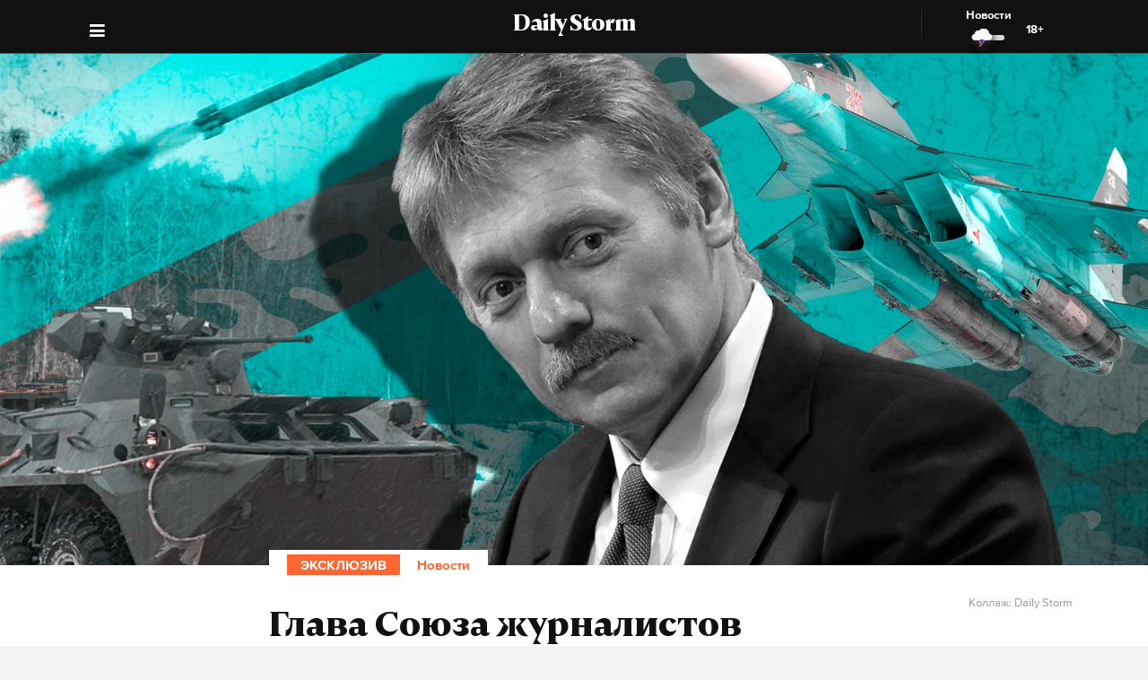

--- FILE ---
content_type: text/html; charset=utf-8
request_url: https://dailystorm.ru/news/glava-soyuza-zhurnalistov-solovev-podderzhal-peskova-zayavivshego-ob-akkuratnoy-kritike-specoperacii-na-ukraine
body_size: 18638
content:
<!DOCTYPE html>
<html lang="ru">

  <head>
    <meta charset="UTF-8">
    <title>
      
  Глава Союза журналистов Соловьев поддержал Пескова, заявившего об аккуратной критике спецоперации на Украине

    </title>

    

    <meta name="viewport"
      content="width=device-width, user-scalable=yes, initial-scale=1.0, maximum-scale=2.0, minimum-scale=1.0">

    <link rel="apple-touch-icon" sizes="57x57"
      href="/static/favicon/apple-icon-57x57.png">
    <link rel="apple-touch-icon" sizes="60x60"
      href="/static/favicon/apple-icon-60x60.png">
    <link rel="apple-touch-icon" sizes="72x72"
      href="/static/favicon/apple-icon-72x72.png">
    <link rel="apple-touch-icon" sizes="76x76"
      href="/static/favicon/apple-icon-76x76.png">
    <link rel="apple-touch-icon" sizes="114x114"
      href="/static/favicon/apple-icon-114x114.png">
    <link rel="apple-touch-icon" sizes="120x120"
      href="/static/favicon/apple-icon-120x120.png">
    <link rel="apple-touch-icon" sizes="144x144"
      href="/static/favicon/apple-icon-144x144.png">
    <link rel="apple-touch-icon" sizes="152x152"
      href="/static/favicon/apple-icon-152x152.png">
    <link rel="apple-touch-icon" sizes="180x180"
      href="/static/favicon/apple-icon-180x180.png">
    <link rel="icon" type="image/png" sizes="192x192"
      href="/static/favicon/android-icon-192x192.png">
    <link rel="icon" type="image/png" sizes="32x32"
      href="/static/favicon/favicon-32x32.png">
    <link rel="icon" type="image/png" sizes="96x96"
      href="/static/favicon/favicon-96x96.png">
    <link rel="icon" type="image/png" sizes="16x16"
      href="/static/favicon/favicon-16x16.png">
    <link rel="manifest" href="/static/favicon/manifest.json">
    <meta name="msapplication-TileColor" content="#ffffff">
    <meta name="msapplication-TileImage"
      content="/static/favicon/ms-icon-144x144.png">
    <meta name="theme-color" content="#ffffff">
    <meta property="fb:pages" content="478006465879651" />
    <!-- gravitec -->
    <script
      src="https://cdn.gravitec.net/storage/75b5ed153e553f82f8753133b597359d/client.js"
      async></script>
    <script src="https://yastatic.net/pcode/adfox/loader.js"
      crossorigin="anonymous"></script>

    <script async src="https://jsn.24smi.net/smi.js"></script>

    <link rel="alternate" type="application/rss+xml" title="Daily Storm RSS"
      href="/media/rss.xml">
    <!-- Relap IO -->
    <script type="text/javascript" async
      src="https://relap.io/api/v6/head.js?token=1fOKroMHMcwxpaCl"></script>
    <!-- ebd Repal IO -->
    
  <link rel="canonical" href="https://dailystorm.ru/news/glava-soyuza-zhurnalistov-solovev-podderzhal-peskova-zayavivshego-ob-akkuratnoy-kritike-specoperacii-na-ukraine" />
  <link rel="amphtml" href="https://amp.dailystorm.ru/news/glava-soyuza-zhurnalistov-solovev-podderzhal-peskova-zayavivshego-ob-akkuratnoy-kritike-specoperacii-na-ukraine" />

  <meta name="title" content="Глава Союза журналистов Соловьев поддержал Пескова, заявившего об аккуратной критике спецоперации на Украине" />
<meta name="description" content="Песков напомнил, что высказывания об СВО являются проявлением плюрализма, но до тех пор, пока остаются в рамках закона. Daily Storm — первое гонзо-центристское СМИ." />
<link rel="image_src" type="image/jpeg" href="https://dailystorm.ru/media/images/2022/09/13/d1692e00-2a86-4488-b259-592fa4008c5f.jpg" />


<meta property="og:image" content="https://dailystorm.ru/media/images/2022/09/13/d1692e00-2a86-4488-b259-592fa4008c5f.jpg" />
<meta property="og:image:width" content="537" />
<meta property="og:image:height" content="240" />


<meta property="og:site_name" content="Daily Storm" />
<meta property="og:url" content="https://dailystorm.ru/news/glava-soyuza-zhurnalistov-solovev-podderzhal-peskova-zayavivshego-ob-akkuratnoy-kritike-specoperacii-na-ukraine" />
<meta property="og:title" content="Глава Союза журналистов Соловьев поддержал Пескова, заявившего об аккуратной критике спецоперации на Украине" />
<meta property="og:description" content="Представитель Кремля напомнил: высказывания об СВО являются проявлением плюрализма, но до тех пор, пока остаются в рамках закона" />
<meta property="og:type" content="article" />
<meta property="og:locale" content="ru_RU" />

<meta name="twitter:card" content="summary_large_image" />
<meta property="twitter:image" content="https://dailystorm.ru/media/images/2022/09/13/d1692e00-2a86-4488-b259-592fa4008c5f.jpg" />
<meta name="twitter:title" content="Глава Союза журналистов Соловьев поддержал Пескова, заявившего об аккуратной критике спецоперации на Украине" />
<meta name="twitter:description" content="Представитель Кремля напомнил: высказывания об СВО являются проявлением плюрализма, но до тех пор, пока остаются в рамках закона" />

<meta property="vk:image" content="https://dailystorm.ru/media/images/2022/09/13/dfda8f1f-a236-453d-aba7-26dde74ddb14.jpg" />

<meta property="article:published_time" content="2022-09-13 16:37:28+01:00">
<meta property="article:author" content="Иван Соколов">

<!-- mediator -->
<meta name="mediator_author" content="Иван Соколов" />
<meta name="mediator_theme" content="Новости" />
<meta name="mediator" content="57565" />
<meta name="mediator_published_time" content="2022-09-13T16:37:28+0300" />


  <script>
    var Hyphenopoly = {
      require: {
        "ru": "превысокомногорассмотрительствующий",
      },
      setup: {
        selectors: {
          '.arp__block': {}
        }
      }
    };
  </script>
  <!-- <script src="/static/js/Hyphenopoly_Loader.js"></script> -->


    <script type="text/javascript">
    (window.Image ? (new Image()) : document.createElement('img')).src = 'https://vk.com/rtrg?p=VK-RTRG-128933-48zRx';
  </script>
    <style>
    .browsehappy {
      position: fixed;
      z-index: 9999999999999999999999;
      background-color: #fff;
      top: 0;
      bottom: 0;
      left: 0;
      right: 0;
      text-align: center;
      padding: 20px;
    }

    .browsehappy img {
      width: 100%;
      height: auto;
      max-width: 600px;
      margin-top: 40px;
    }

    .browsehappy-js {
      display: none;
    }

    .browsehappy-js.browsehappy {
      display: block;
    }
  </style>

    <!-- <script async src="//pagead2.googlesyndication.com/pagead/js/adsbygoogle.js"></script>
  <script>
    (adsbygoogle = window.adsbygoogle || []).push({
      google_ad_client: "ca-pub-9073070552576904",
      enable_page_level_ads: true
    });
  </script> -->  <link href="/static/bundle-6de2562.css" rel="stylesheet"></head>

  <body>
    
  
    <script id="js-mpf-mediator-init" data-counter="2820485" data-adaptive="true">!function (e) { function t(t, n) { if (!(n in e)) { for (var r, a = e.document, i = a.scripts, o = i.length; o--;)if (-1 !== i[o].src.indexOf(t)) { r = i[o]; break } if (!r) { r = a.createElement("script"), r.type = "text/javascript", r.async = !0, r.defer = !0, r.src = t, r.charset = "UTF-8";; var d = function () { var e = a.getElementsByTagName("script")[0]; e.parentNode.insertBefore(r, e) }; "[object Opera]" == e.opera ? a.addEventListener ? a.addEventListener("DOMContentLoaded", d, !1) : e.attachEvent("onload", d) : d() } } } t("//mediator.mail.ru/script/2820485/", "_mediator") }(window);</script>
  

    <!--[if lt IE 9]>
  <a href="https://browsehappy.com/" target="_blank"  class="browsehappy-js browsehappy">
    <img src="/static/images/browsehappy.png" alt="">
  </a>
  <![endif]-->
    <a href="https://browsehappy.com/" target="_blank" class="browsehappy-js">
      <img src="/static/images/browsehappy.png" alt>
    </a>
    <script>
    (function() {
      var documentLink = document,
        flexSupport = "",
        getComputedStyleLink = window.getComputedStyle,
        documentHeadLink = documentLink.getElementsByTagName('head')[0],
        elementForTesting = documentLink.createElement('p'),
        elementForTestingStyle = elementForTesting.style,
        display = 'display',
        displayVariant = [
          'flex', // 1
          '-webkit-flex', // 2
          '-ms-flexbox', // 3
          //'-webkit-box', // 4
          '-moz-box', // 5
          'table', // 6
          'inline' // 7
        ],
        abilityFlexWrap = [
          'flexWrap',
          'WebkitFlexWrap',
          'msFlexWrap'
        ];
      documentHeadLink.appendChild(elementForTesting);
      for (var i = 0, len = displayVariant.length; i < len; i++) {
        if (abilityFlexWrap[i] && !(abilityFlexWrap[i] in elementForTestingStyle)) continue;
        elementForTestingStyle.cssText = display + ':' + displayVariant[i];
        var getDisplayStyle =
          (getComputedStyleLink) ? getComputedStyleLink(elementForTesting, null).getPropertyValue(display) : elementForTesting.currentStyle[display];
        if (getDisplayStyle == displayVariant[i]) {
          flexSupport = i + 1;
          break;
        }
      }
      documentHeadLink.removeChild(elementForTesting);
      if (flexSupport > 3 || ("ActiveXObject" in window)) {
        document.getElementsByClassName('browsehappy-js')[0].className += " browsehappy"
      }
    })();
  </script>
     <div id="app" data-server-rendered="true" class="global-wrapper"><div class="global-wrapper__content"><div class="vue-portal-target "></div> <!----> <!----> <div class="global-wrapper__content"><div class="c-page arp"><div class="adv iYCWtm7imZctaGa6Nxe-4_0 _191SnVbGFPHgUK5fwbToIQ_0"><div id="yandex-adfox-ads-0.5890217409763372" class="ya-banner ya-banner--desktop"></div> <div id="yandex-adfox-ads-0.4927760627664628" class="ya-banner ya-banner--mobile"></div></div> <div><div class="_1ds3tL0TPhzjRuTXnZMcn1_0"><div class="_1wGmP8oosfDWiAY6Ij4o85_0"><header class="header header--alt header--dark header--"><div class="header__container"><div class="header__logo-wrapper"><a href="/" class="header__logo">Daily Storm</a></div></div> <div class="header__container"><div class="header__menu-toggle header__left"></div></div> <div class="header__menu-toggle header__left header__left--menu"><i class="fa fa-bars fa-1hx"></i></div> <div class="header__close header__close--news header__right" style="display:flex;"><a onclick="ym(44956237, 'reachGoal', 'NEWS_CLICK'); return true;" href="/news"><div class="header__close-label">Новости</div> <img src="/static/images/icons/light-news-cloud.svg" alt="Новости"></a> <span class="header__info--bold" style="padding:16px;">18+</span></div></header></div></div> <header class="arp__dynamic-header KYq5DnWmHhL8m1S_sHUiJ_0"><div class="header__container header__container--no-block"><a href="/" class="_1gsE-MOGz1a-YpqsKkPs2Z_0">
        St
      </a> <div class="_1fS_b8u9is40AHCgwn8oSH_0"></div> <div class="_1mZatTrWDB09E1eAxTDCg4_0">Глава Союза журналистов Соловьев поддержал Пескова, заявившего об аккуратной критике спецоперации на Украине</div> <div class="hrSKZ89t1UVpeqZ-dhpig_0"><div data-type="share" class="_1uWZ1F79c_2hEkgjA4Ud03_0 social-icon social-icon--no-border social-icon--undefined social-icon--vk _2i_glm4NhOjnI2ecEXCeCK_0"><a href="http://vkontakte.ru/share.php?url=http%3A%2F%2Fdailystorm.ru%2Fglava-soyuza-zhurnalistov-solovev-podderzhal-peskova-zayavivshego-ob-akkuratnoy-kritike-specoperacii-na-ukraine&amp;title=%D0%93%D0%BB%D0%B0%D0%B2%D0%B0%20%D0%A1%D0%BE%D1%8E%D0%B7%D0%B0%20%D0%B6%D1%83%D1%80%D0%BD%D0%B0%D0%BB%D0%B8%D1%81%D1%82%D0%BE%D0%B2%20%D0%A1%D0%BE%D0%BB%D0%BE%D0%B2%D1%8C%D0%B5%D0%B2%20%D0%BF%D0%BE%D0%B4%D0%B4%D0%B5%D1%80%D0%B6%D0%B0%D0%BB%20%D0%9F%D0%B5%D1%81%D0%BA%D0%BE%D0%B2%D0%B0%2C%20%D0%B7%D0%B0%D1%8F%D0%B2%D0%B8%D0%B2%D1%88%D0%B5%D0%B3%D0%BE%20%D0%BE%D0%B1%20%D0%B0%D0%BA%D0%BA%D1%83%D1%80%D0%B0%D1%82%D0%BD%D0%BE%D0%B9%20%D0%BA%D1%80%D0%B8%D1%82%D0%B8%D0%BA%D0%B5%20%D1%81%D0%BF%D0%B5%D1%86%D0%BE%D0%BF%D0%B5%D1%80%D0%B0%D1%86%D0%B8%D0%B8%20%D0%BD%D0%B0%20%D0%A3%D0%BA%D1%80%D0%B0%D0%B8%D0%BD%D0%B5&amp;description=%D0%9F%D1%80%D0%B5%D0%B4%D1%81%D1%82%D0%B0%D0%B2%D0%B8%D1%82%D0%B5%D0%BB%D1%8C%20%D0%9A%D1%80%D0%B5%D0%BC%D0%BB%D1%8F%20%D0%BD%D0%B0%D0%BF%D0%BE%D0%BC%D0%BD%D0%B8%D0%BB%3A%20%D0%B2%D1%8B%D1%81%D0%BA%D0%B0%D0%B7%D1%8B%D0%B2%D0%B0%D0%BD%D0%B8%D1%8F%20%D0%BE%D0%B1%20%D0%A1%D0%92%D0%9E%20%D1%8F%D0%B2%D0%BB%D1%8F%D1%8E%D1%82%D1%81%D1%8F%20%D0%BF%D1%80%D0%BE%D1%8F%D0%B2%D0%BB%D0%B5%D0%BD%D0%B8%D0%B5%D0%BC%20%D0%BF%D0%BB%D1%8E%D1%80%D0%B0%D0%BB%D0%B8%D0%B7%D0%BC%D0%B0%2C%20%D0%BD%D0%BE%20%D0%B4%D0%BE%20%D1%82%D0%B5%D1%85%20%D0%BF%D0%BE%D1%80%2C%20%D0%BF%D0%BE%D0%BA%D0%B0%20%D0%BE%D1%81%D1%82%D0%B0%D1%8E%D1%82%D1%81%D1%8F%20%D0%B2%20%D1%80%D0%B0%D0%BC%D0%BA%D0%B0%D1%85%20%D0%B7%D0%B0%D0%BA%D0%BE%D0%BD%D0%B0&amp;noparse=true" class="social-icon__icon-wrapper social-icon__icon-wrapper--sm"><div class="t-icon-root _1KRIOQXK1JlK7_-lBfPyLf_0"><div class="t-icon-svg-wrapper" style="transform:rotate(0deg);width:24px;height:24px;"><svg viewBox="60 60 160 160"><defs><mask id="0.5359212611360995"><path fill-rule="evenodd" clip-rule="evenodd" fill="white" d="M120,70.9h43.5c39.7,0,49.1,9.4,49.1,49.1v43.5c0,39.7-9.4,49.1-49.1,49.1H120c-39.7,0-49.1-9.4-49.1-49.1V120 C70.9,80.3,80.3,70.9,120,70.9"></path> <path fill-rule="evenodd" clip-rule="evenodd" fill="black" d="M186.9,119.7c0.7-2.2,0-3.8-3.1-3.8h-10.3c-2.6,0-3.8,1.4-4.5,2.9c0,0-5.3,12.8-12.7,21.1 c-2.4,2.4-3.5,3.2-4.8,3.2c-0.7,0-1.6-0.8-1.6-3v-20.5c0-2.6-0.8-3.8-3-3.8h-16.2c-1.6,0-2.6,1.2-2.6,2.4c0,2.5,3.7,3.1,4.1,10.1 v15.2c0,3.3-0.6,3.9-1.9,3.9c-3.5,0-12-12.9-17.1-27.6c-1-2.9-2-4-4.6-4H98.2c-3,0-3.5,1.4-3.5,2.9c0,2.7,3.5,16.3,16.3,34.3 c8.5,12.3,20.6,18.9,31.5,18.9c6.6,0,7.4-1.5,7.4-4v-9.3c0-3,0.6-3.5,2.7-3.5c1.5,0,4.2,0.8,10.3,6.7c7,7,8.2,10.2,12.1,10.2h10.3 c3,0,4.4-1.5,3.6-4.4c-0.9-2.9-4.3-7.1-8.7-12.1c-2.4-2.8-6-5.9-7.1-7.4c-1.5-2-1.1-2.8,0-4.6C173,143.5,185.6,125.7,186.9,119.7"></path></mask></defs> <path mask="url(#0.5359212611360995)" fill-rule="evenodd" clip-rule="evenodd" fill="currentColor" d="M120,70.9h43.5c39.7,0,49.1,9.4,49.1,49.1v43.5c0,39.7-9.4,49.1-49.1,49.1H120c-39.7,0-49.1-9.4-49.1-49.1V120 C70.9,80.3,80.3,70.9,120,70.9"></path></svg></div></div></a></div> <div data-type="share" class="_1uWZ1F79c_2hEkgjA4Ud03_0 social-icon social-icon--no-border social-icon--undefined social-icon--paper-plane _2i_glm4NhOjnI2ecEXCeCK_0"><a href="https://telegram.me/share/?url=http%3A%2F%2Fdailystorm.ru%2Fglava-soyuza-zhurnalistov-solovev-podderzhal-peskova-zayavivshego-ob-akkuratnoy-kritike-specoperacii-na-ukraine&amp;text=%D0%9F%D1%80%D0%B5%D0%B4%D1%81%D1%82%D0%B0%D0%B2%D0%B8%D1%82%D0%B5%D0%BB%D1%8C%20%D0%9A%D1%80%D0%B5%D0%BC%D0%BB%D1%8F%20%D0%BD%D0%B0%D0%BF%D0%BE%D0%BC%D0%BD%D0%B8%D0%BB%3A%20%D0%B2%D1%8B%D1%81%D0%BA%D0%B0%D0%B7%D1%8B%D0%B2%D0%B0%D0%BD%D0%B8%D1%8F%20%D0%BE%D0%B1%20%D0%A1%D0%92%D0%9E%20%D1%8F%D0%B2%D0%BB%D1%8F%D1%8E%D1%82%D1%81%D1%8F%20%D0%BF%D1%80%D0%BE%D1%8F%D0%B2%D0%BB%D0%B5%D0%BD%D0%B8%D0%B5%D0%BC%20%D0%BF%D0%BB%D1%8E%D1%80%D0%B0%D0%BB%D0%B8%D0%B7%D0%BC%D0%B0%2C%20%D0%BD%D0%BE%20%D0%B4%D0%BE%20%D1%82%D0%B5%D1%85%20%D0%BF%D0%BE%D1%80%2C%20%D0%BF%D0%BE%D0%BA%D0%B0%20%D0%BE%D1%81%D1%82%D0%B0%D1%8E%D1%82%D1%81%D1%8F%20%D0%B2%20%D1%80%D0%B0%D0%BC%D0%BA%D0%B0%D1%85%20%D0%B7%D0%B0%D0%BA%D0%BE%D0%BD%D0%B0" class="social-icon__icon-wrapper social-icon__icon-wrapper--sm"><i class="fa fa-paper-plane fa-sm social-icon__icon social-icon__icon--fa"></i></a></div> <div data-type="share" class="_1uWZ1F79c_2hEkgjA4Ud03_0 social-icon social-icon--no-border social-icon--undefined social-icon--odnoklassniki _2i_glm4NhOjnI2ecEXCeCK_0"><a href="http://www.odnoklassniki.ru/dk?st.cmd=addShare&amp;st.s=1&amp;st.comments=%D0%9F%D1%80%D0%B5%D0%B4%D1%81%D1%82%D0%B0%D0%B2%D0%B8%D1%82%D0%B5%D0%BB%D1%8C%20%D0%9A%D1%80%D0%B5%D0%BC%D0%BB%D1%8F%20%D0%BD%D0%B0%D0%BF%D0%BE%D0%BC%D0%BD%D0%B8%D0%BB%3A%20%D0%B2%D1%8B%D1%81%D0%BA%D0%B0%D0%B7%D1%8B%D0%B2%D0%B0%D0%BD%D0%B8%D1%8F%20%D0%BE%D0%B1%20%D0%A1%D0%92%D0%9E%20%D1%8F%D0%B2%D0%BB%D1%8F%D1%8E%D1%82%D1%81%D1%8F%20%D0%BF%D1%80%D0%BE%D1%8F%D0%B2%D0%BB%D0%B5%D0%BD%D0%B8%D0%B5%D0%BC%20%D0%BF%D0%BB%D1%8E%D1%80%D0%B0%D0%BB%D0%B8%D0%B7%D0%BC%D0%B0%2C%20%D0%BD%D0%BE%20%D0%B4%D0%BE%20%D1%82%D0%B5%D1%85%20%D0%BF%D0%BE%D1%80%2C%20%D0%BF%D0%BE%D0%BA%D0%B0%20%D0%BE%D1%81%D1%82%D0%B0%D1%8E%D1%82%D1%81%D1%8F%20%D0%B2%20%D1%80%D0%B0%D0%BC%D0%BA%D0%B0%D1%85%20%D0%B7%D0%B0%D0%BA%D0%BE%D0%BD%D0%B0&amp;st._surl=http%3A%2F%2Fdailystorm.ru%2Fglava-soyuza-zhurnalistov-solovev-podderzhal-peskova-zayavivshego-ob-akkuratnoy-kritike-specoperacii-na-ukraine" class="social-icon__icon-wrapper social-icon__icon-wrapper--sm"><i class="fa fa-odnoklassniki fa-sm social-icon__icon social-icon__icon--fa"></i></a></div> <div data-type="share" class="_1uWZ1F79c_2hEkgjA4Ud03_0 social-icon social-icon--no-border social-icon--undefined social-icon--twitter _2i_glm4NhOjnI2ecEXCeCK_0"><a href="http://twitter.com/share?text=%D0%9F%D1%80%D0%B5%D0%B4%D1%81%D1%82%D0%B0%D0%B2%D0%B8%D1%82%D0%B5%D0%BB%D1%8C%20%D0%9A%D1%80%D0%B5%D0%BC%D0%BB%D1%8F%20%D0%BD%D0%B0%D0%BF%D0%BE%D0%BC%D0%BD%D0%B8%D0%BB%3A%20%D0%B2%D1%8B%D1%81%D0%BA%D0%B0%D0%B7%D1%8B%D0%B2%D0%B0%D0%BD%D0%B8%D1%8F%20%D0%BE%D0%B1%20%D0%A1%D0%92%D0%9E%20%D1%8F%D0%B2%D0%BB%D1%8F%D1%8E%D1%82%D1%81%D1%8F%20%D0%BF%D1%80%D0%BE%D1%8F%D0%B2%D0%BB%D0%B5%D0%BD%D0%B8%D0%B5%D0%BC%20%D0%BF%D0%BB%D1%8E%D1%80%D0%B0%D0%BB%D0%B8%D0%B7%D0%BC%D0%B0%2C%20%D0%BD%D0%BE%20%D0%B4%D0%BE%20%D1%82%D0%B5%D1%85%20%D0%BF%D0%BE%D1%80%2C%20%D0%BF%D0%BE%D0%BA%D0%B0%20%D0%BE%D1%81%D1%82%D0%B0%D1%8E%D1%82%D1%81%D1%8F%20%D0%B2%20%D1%80%D0%B0%D0%BC%D0%BA%D0%B0%D1%85%20%D0%B7%D0%B0%D0%BA%D0%BE%D0%BD%D0%B0&amp;url=http%3A%2F%2Fdailystorm.ru%2Fglava-soyuza-zhurnalistov-solovev-podderzhal-peskova-zayavivshego-ob-akkuratnoy-kritike-specoperacii-na-ukraine&amp;counturl=http%3A%2F%2Fdailystorm.ru%2Fglava-soyuza-zhurnalistov-solovev-podderzhal-peskova-zayavivshego-ob-akkuratnoy-kritike-specoperacii-na-ukraine" class="social-icon__icon-wrapper social-icon__icon-wrapper--sm"><i class="fa fa-twitter fa-sm social-icon__icon social-icon__icon--fa"></i></a></div> <a href="aeroflot-vozobnovit-pryamye-reysy-iz-moskvy-v-dubay" class="_1r822X5Ya96lglN1wCGt5s_0"><i class="fa fa-arrow-left"></i></a> <a href="finansovyy-analitik-zvezdin-predrek-rost-dollara-do-85-rubley" class="_1r822X5Ya96lglN1wCGt5s_0"><i class="fa fa-arrow-right"></i></a> <span class="_1r822X5Ya96lglN1wCGt5s_0">18+</span></div></div> <div class="_1fS_b8u9is40AHCgwn8oSH_0"></div></header></div> <div class="adv iYCWtm7imZctaGa6Nxe-4_0 _191SnVbGFPHgUK5fwbToIQ_0 _2QJe6WdYj4JUtl9oF2bEtb_0"><div id="yandex-adfox-ads-0.2561962274207392" class="ya-banner ya-banner--desktop"></div> <div id="yandex-adfox-ads-0.004169492041556033" class="ya-banner ya-banner--mobile"></div></div> <div class="arp__inner"><section class="arp__main arp__main--with-bg"><div class="arp__main-bg" style="background-image:url('/media/images/2022/09/13/a9423530-beb1-47a1-a8dc-dbd802f61ba1.jpg');"><img src="/media/images/2022/09/13/a9423530-beb1-47a1-a8dc-dbd802f61ba1.jpg" loading="auto" alt="Представитель Кремля напомнил: высказывания об СВО являются проявлением плюрализма, но до тех пор, пока остаются в рамках закона Коллаж: Daily Storm" class="arp__main-bg-img"></div> <!----></section> <div class="arp__wrapper
        
        
        "><div class="arp__category c-layout c-layout--white c-layout--bounded-article c-layout--bound-content"><div itemscope="itemscope" itemtype="http://schema.org/BreadcrumbList" class="arp__center c-layout__limiter"><div itemprop="itemListElement" itemscope="itemscope" itemtype="http://schema.org/ListItem" class="c-layout__label "><span class="c-content-item__special _3UbpH7D_C85GMEoR81YOBC_1">Эксклюзив</span> <a itemprop="item" href="/news"><span itemprop="name">Новости</span> <meta itemprop="position" content="1"></a></div></div></div> <div class="arp__break"></div> <div class="c-layout c-layout--white c-layout--bounded-article c-layout--overflow-mobile"><div class="arp__break"></div> <div class="_15v7x_5WlHaQ2RSHZxswtK_1 c-layout__wrapper c-layout__wrapper--white c-layout__wrapper--no-border-top arp__feature arp__feature--1"></div> <div class="adv iYCWtm7imZctaGa6Nxe-4_0 _191SnVbGFPHgUK5fwbToIQ_0 _3_bCOsHpJzMaeo9_8RIaf_1"><div id="yandex-adfox-ads-0.14854676589131977" class="ya-banner ya-banner--desktop"></div> <div id="yandex-adfox-ads-0.4672878277529542" class="ya-banner ya-banner--mobile"></div></div> <div class="_2NIysFbLHXzJXkYfb2OrP-_1 arp__center c-layout__limiter"><h1 class="arp__title arp__center">Глава Союза журналистов Соловьев поддержал Пескова, заявившего об аккуратной критике спецоперации на Украине</h1> <h2 class="_3m4OFIel9NilBAba1ejh0j_1 arp__center arp__subtitle arp__subtitle--duplicate">
          Представитель Кремля напомнил: высказывания об СВО являются проявлением плюрализма, но до тех пор, пока остаются в рамках закона
        </h2> <div class="ba6aPQ_H5gwddqPp6cdCi_1 _1fjFbIzSdHkhFwuBxtPrKK_1"><div class="article-author article-author--coauthors"><div class="article-author__author"><div itemprop="author" itemscope="itemscope" itemtype="http://schema.org/Person" class="article-author__link"><!----> <a href="/author/314"><span itemprop="name" class="article-author__author-name">
        Иван Соколов</span></a> <!----> <!----></div> <!----></div> <!----></div></div> <div class="_2Rxg4kV3d5aiR0ZqM4cahn_1"><div class="ba6aPQ_H5gwddqPp6cdCi_1"><div class="article-author article-author--coauthors"><div class="article-author__author"><div itemprop="author" itemscope="itemscope" itemtype="http://schema.org/Person" class="article-author__link"><!----> <a href="/author/314"><span itemprop="name" class="article-author__author-name">
        Иван Соколов</span></a> <!----> <!----></div> <!----></div> <!----></div></div> <div class="_2KWfZ2t097HlxQ7_9DdDvC_1"><time datetime="2022-09-13T16:37:28+0300">16:37, 13 сент. 2022</time></div> <div class="_1Dj3qyd0gDJLKIiu3pS0pX_1"></div> <div class="_3wl8m7pwTh2Wpopc066v07_1 arp__main-img-caption arp__main-img-caption--mobile"><div class="_2KWfZ2t097HlxQ7_9DdDvC_1 _1pVFt6WwtY2txQx6A59qUv_1"><time datetime="2022-09-13T16:37:28+0300">16:37, 13 сент. 2022</time></div> <span class="arp__image-caption-text arp__image-caption-text--description">Коллаж: Daily Storm</span> <!----></div> <div class="_1jg9-RnvdGP3roqTYKKwU2_1"><div class="_3lZJ-n1V_NgB2bZQlTx3Sy_1"><div data-type="share" class="_1uWZ1F79c_2hEkgjA4Ud03_0 social-icon social-icon--undefined social-icon--undefined social-icon--vk undefined"><a href="http://vkontakte.ru/share.php?url=http%3A%2F%2Fdailystorm.ru%2Fglava-soyuza-zhurnalistov-solovev-podderzhal-peskova-zayavivshego-ob-akkuratnoy-kritike-specoperacii-na-ukraine&amp;title=%D0%93%D0%BB%D0%B0%D0%B2%D0%B0%20%D0%A1%D0%BE%D1%8E%D0%B7%D0%B0%20%D0%B6%D1%83%D1%80%D0%BD%D0%B0%D0%BB%D0%B8%D1%81%D1%82%D0%BE%D0%B2%20%D0%A1%D0%BE%D0%BB%D0%BE%D0%B2%D1%8C%D0%B5%D0%B2%20%D0%BF%D0%BE%D0%B4%D0%B4%D0%B5%D1%80%D0%B6%D0%B0%D0%BB%20%D0%9F%D0%B5%D1%81%D0%BA%D0%BE%D0%B2%D0%B0%2C%20%D0%B7%D0%B0%D1%8F%D0%B2%D0%B8%D0%B2%D1%88%D0%B5%D0%B3%D0%BE%20%D0%BE%D0%B1%20%D0%B0%D0%BA%D0%BA%D1%83%D1%80%D0%B0%D1%82%D0%BD%D0%BE%D0%B9%20%D0%BA%D1%80%D0%B8%D1%82%D0%B8%D0%BA%D0%B5%20%D1%81%D0%BF%D0%B5%D1%86%D0%BE%D0%BF%D0%B5%D1%80%D0%B0%D1%86%D0%B8%D0%B8%20%D0%BD%D0%B0%20%D0%A3%D0%BA%D1%80%D0%B0%D0%B8%D0%BD%D0%B5&amp;description=%D0%9F%D1%80%D0%B5%D0%B4%D1%81%D1%82%D0%B0%D0%B2%D0%B8%D1%82%D0%B5%D0%BB%D1%8C%20%D0%9A%D1%80%D0%B5%D0%BC%D0%BB%D1%8F%20%D0%BD%D0%B0%D0%BF%D0%BE%D0%BC%D0%BD%D0%B8%D0%BB%3A%20%D0%B2%D1%8B%D1%81%D0%BA%D0%B0%D0%B7%D1%8B%D0%B2%D0%B0%D0%BD%D0%B8%D1%8F%20%D0%BE%D0%B1%20%D0%A1%D0%92%D0%9E%20%D1%8F%D0%B2%D0%BB%D1%8F%D1%8E%D1%82%D1%81%D1%8F%20%D0%BF%D1%80%D0%BE%D1%8F%D0%B2%D0%BB%D0%B5%D0%BD%D0%B8%D0%B5%D0%BC%20%D0%BF%D0%BB%D1%8E%D1%80%D0%B0%D0%BB%D0%B8%D0%B7%D0%BC%D0%B0%2C%20%D0%BD%D0%BE%20%D0%B4%D0%BE%20%D1%82%D0%B5%D1%85%20%D0%BF%D0%BE%D1%80%2C%20%D0%BF%D0%BE%D0%BA%D0%B0%20%D0%BE%D1%81%D1%82%D0%B0%D1%8E%D1%82%D1%81%D1%8F%20%D0%B2%20%D1%80%D0%B0%D0%BC%D0%BA%D0%B0%D1%85%20%D0%B7%D0%B0%D0%BA%D0%BE%D0%BD%D0%B0&amp;noparse=true" class="social-icon__icon-wrapper social-icon__icon-wrapper--xs"><div class="t-icon-root _1KRIOQXK1JlK7_-lBfPyLf_0"><div class="t-icon-svg-wrapper" style="transform:rotate(0deg);width:24px;height:24px;"><svg viewBox="60 60 160 160"><defs><mask id="0.694666102048745"><path fill-rule="evenodd" clip-rule="evenodd" fill="white" d="M120,70.9h43.5c39.7,0,49.1,9.4,49.1,49.1v43.5c0,39.7-9.4,49.1-49.1,49.1H120c-39.7,0-49.1-9.4-49.1-49.1V120 C70.9,80.3,80.3,70.9,120,70.9"></path> <path fill-rule="evenodd" clip-rule="evenodd" fill="black" d="M186.9,119.7c0.7-2.2,0-3.8-3.1-3.8h-10.3c-2.6,0-3.8,1.4-4.5,2.9c0,0-5.3,12.8-12.7,21.1 c-2.4,2.4-3.5,3.2-4.8,3.2c-0.7,0-1.6-0.8-1.6-3v-20.5c0-2.6-0.8-3.8-3-3.8h-16.2c-1.6,0-2.6,1.2-2.6,2.4c0,2.5,3.7,3.1,4.1,10.1 v15.2c0,3.3-0.6,3.9-1.9,3.9c-3.5,0-12-12.9-17.1-27.6c-1-2.9-2-4-4.6-4H98.2c-3,0-3.5,1.4-3.5,2.9c0,2.7,3.5,16.3,16.3,34.3 c8.5,12.3,20.6,18.9,31.5,18.9c6.6,0,7.4-1.5,7.4-4v-9.3c0-3,0.6-3.5,2.7-3.5c1.5,0,4.2,0.8,10.3,6.7c7,7,8.2,10.2,12.1,10.2h10.3 c3,0,4.4-1.5,3.6-4.4c-0.9-2.9-4.3-7.1-8.7-12.1c-2.4-2.8-6-5.9-7.1-7.4c-1.5-2-1.1-2.8,0-4.6C173,143.5,185.6,125.7,186.9,119.7"></path></mask></defs> <path mask="url(#0.694666102048745)" fill-rule="evenodd" clip-rule="evenodd" fill="currentColor" d="M120,70.9h43.5c39.7,0,49.1,9.4,49.1,49.1v43.5c0,39.7-9.4,49.1-49.1,49.1H120c-39.7,0-49.1-9.4-49.1-49.1V120 C70.9,80.3,80.3,70.9,120,70.9"></path></svg></div></div></a></div></div> <div class="_3lZJ-n1V_NgB2bZQlTx3Sy_1"><div data-type="share" class="_1uWZ1F79c_2hEkgjA4Ud03_0 social-icon social-icon--undefined social-icon--undefined social-icon--paper-plane undefined"><a href="https://telegram.me/share/?url=http%3A%2F%2Fdailystorm.ru%2Fglava-soyuza-zhurnalistov-solovev-podderzhal-peskova-zayavivshego-ob-akkuratnoy-kritike-specoperacii-na-ukraine&amp;text=%D0%9F%D1%80%D0%B5%D0%B4%D1%81%D1%82%D0%B0%D0%B2%D0%B8%D1%82%D0%B5%D0%BB%D1%8C%20%D0%9A%D1%80%D0%B5%D0%BC%D0%BB%D1%8F%20%D0%BD%D0%B0%D0%BF%D0%BE%D0%BC%D0%BD%D0%B8%D0%BB%3A%20%D0%B2%D1%8B%D1%81%D0%BA%D0%B0%D0%B7%D1%8B%D0%B2%D0%B0%D0%BD%D0%B8%D1%8F%20%D0%BE%D0%B1%20%D0%A1%D0%92%D0%9E%20%D1%8F%D0%B2%D0%BB%D1%8F%D1%8E%D1%82%D1%81%D1%8F%20%D0%BF%D1%80%D0%BE%D1%8F%D0%B2%D0%BB%D0%B5%D0%BD%D0%B8%D0%B5%D0%BC%20%D0%BF%D0%BB%D1%8E%D1%80%D0%B0%D0%BB%D0%B8%D0%B7%D0%BC%D0%B0%2C%20%D0%BD%D0%BE%20%D0%B4%D0%BE%20%D1%82%D0%B5%D1%85%20%D0%BF%D0%BE%D1%80%2C%20%D0%BF%D0%BE%D0%BA%D0%B0%20%D0%BE%D1%81%D1%82%D0%B0%D1%8E%D1%82%D1%81%D1%8F%20%D0%B2%20%D1%80%D0%B0%D0%BC%D0%BA%D0%B0%D1%85%20%D0%B7%D0%B0%D0%BA%D0%BE%D0%BD%D0%B0" class="social-icon__icon-wrapper social-icon__icon-wrapper--xs"><i class="fa fa-paper-plane fa-xs social-icon__icon social-icon__icon--fa"></i></a></div></div> <div class="_3lZJ-n1V_NgB2bZQlTx3Sy_1"><div data-type="share" class="_1uWZ1F79c_2hEkgjA4Ud03_0 social-icon social-icon--undefined social-icon--undefined social-icon--odnoklassniki undefined"><a href="http://www.odnoklassniki.ru/dk?st.cmd=addShare&amp;st.s=1&amp;st.comments=%D0%9F%D1%80%D0%B5%D0%B4%D1%81%D1%82%D0%B0%D0%B2%D0%B8%D1%82%D0%B5%D0%BB%D1%8C%20%D0%9A%D1%80%D0%B5%D0%BC%D0%BB%D1%8F%20%D0%BD%D0%B0%D0%BF%D0%BE%D0%BC%D0%BD%D0%B8%D0%BB%3A%20%D0%B2%D1%8B%D1%81%D0%BA%D0%B0%D0%B7%D1%8B%D0%B2%D0%B0%D0%BD%D0%B8%D1%8F%20%D0%BE%D0%B1%20%D0%A1%D0%92%D0%9E%20%D1%8F%D0%B2%D0%BB%D1%8F%D1%8E%D1%82%D1%81%D1%8F%20%D0%BF%D1%80%D0%BE%D1%8F%D0%B2%D0%BB%D0%B5%D0%BD%D0%B8%D0%B5%D0%BC%20%D0%BF%D0%BB%D1%8E%D1%80%D0%B0%D0%BB%D0%B8%D0%B7%D0%BC%D0%B0%2C%20%D0%BD%D0%BE%20%D0%B4%D0%BE%20%D1%82%D0%B5%D1%85%20%D0%BF%D0%BE%D1%80%2C%20%D0%BF%D0%BE%D0%BA%D0%B0%20%D0%BE%D1%81%D1%82%D0%B0%D1%8E%D1%82%D1%81%D1%8F%20%D0%B2%20%D1%80%D0%B0%D0%BC%D0%BA%D0%B0%D1%85%20%D0%B7%D0%B0%D0%BA%D0%BE%D0%BD%D0%B0&amp;st._surl=http%3A%2F%2Fdailystorm.ru%2Fglava-soyuza-zhurnalistov-solovev-podderzhal-peskova-zayavivshego-ob-akkuratnoy-kritike-specoperacii-na-ukraine" class="social-icon__icon-wrapper social-icon__icon-wrapper--xs"><i class="fa fa-odnoklassniki fa-xs social-icon__icon social-icon__icon--fa"></i></a></div></div> <div class="_3lZJ-n1V_NgB2bZQlTx3Sy_1"><div data-type="share" class="_1uWZ1F79c_2hEkgjA4Ud03_0 social-icon social-icon--undefined social-icon--undefined social-icon--twitter undefined"><a href="http://twitter.com/share?text=%D0%9F%D1%80%D0%B5%D0%B4%D1%81%D1%82%D0%B0%D0%B2%D0%B8%D1%82%D0%B5%D0%BB%D1%8C%20%D0%9A%D1%80%D0%B5%D0%BC%D0%BB%D1%8F%20%D0%BD%D0%B0%D0%BF%D0%BE%D0%BC%D0%BD%D0%B8%D0%BB%3A%20%D0%B2%D1%8B%D1%81%D0%BA%D0%B0%D0%B7%D1%8B%D0%B2%D0%B0%D0%BD%D0%B8%D1%8F%20%D0%BE%D0%B1%20%D0%A1%D0%92%D0%9E%20%D1%8F%D0%B2%D0%BB%D1%8F%D1%8E%D1%82%D1%81%D1%8F%20%D0%BF%D1%80%D0%BE%D1%8F%D0%B2%D0%BB%D0%B5%D0%BD%D0%B8%D0%B5%D0%BC%20%D0%BF%D0%BB%D1%8E%D1%80%D0%B0%D0%BB%D0%B8%D0%B7%D0%BC%D0%B0%2C%20%D0%BD%D0%BE%20%D0%B4%D0%BE%20%D1%82%D0%B5%D1%85%20%D0%BF%D0%BE%D1%80%2C%20%D0%BF%D0%BE%D0%BA%D0%B0%20%D0%BE%D1%81%D1%82%D0%B0%D1%8E%D1%82%D1%81%D1%8F%20%D0%B2%20%D1%80%D0%B0%D0%BC%D0%BA%D0%B0%D1%85%20%D0%B7%D0%B0%D0%BA%D0%BE%D0%BD%D0%B0&amp;url=http%3A%2F%2Fdailystorm.ru%2Fglava-soyuza-zhurnalistov-solovev-podderzhal-peskova-zayavivshego-ob-akkuratnoy-kritike-specoperacii-na-ukraine&amp;counturl=http%3A%2F%2Fdailystorm.ru%2Fglava-soyuza-zhurnalistov-solovev-podderzhal-peskova-zayavivshego-ob-akkuratnoy-kritike-specoperacii-na-ukraine" class="social-icon__icon-wrapper social-icon__icon-wrapper--xs"><i class="fa fa-twitter fa-xs social-icon__icon social-icon__icon--fa"></i></a></div></div></div></div></div> <aside class="_3g7kUn8va91NvAnZVca6we_1 arp__author-wrapper--mobile-hidden c-layout__wrapper c-layout__wrapper--white arp__author-wrapper arp__feature arp__avatar"><div><div class="adv iYCWtm7imZctaGa6Nxe-4_0 _191SnVbGFPHgUK5fwbToIQ_0 _3qfy9JvHkPtDPRpbKzRc7S_0 _2QISkGRnX-bTdrr3zKcx0Z_1"><div id="yandex-adfox-ads-0.848518118094659" class="ya-banner ya-banner--desktop"></div> <div id="yandex-adfox-ads-0.30915071160309626" class="ya-banner ya-banner--mobile"></div></div></div></aside> <aside class="_1_Wxy5mnf3uhFI8LY8GTzz_1 arp__feature arp__feature--2"><div class="arp__main-img-caption arp__main-img-caption--desktop"><span class="arp__image-caption-text arp__image-caption-text--description">Коллаж: Daily Storm</span> <!----></div> <div class="adv iYCWtm7imZctaGa6Nxe-4_0 _191SnVbGFPHgUK5fwbToIQ_0"><div id="yandex-adfox-ads-0.06936321891691954" class="ya-banner ya-banner--desktop"></div> <div id="yandex-adfox-ads-0.7350684373192948" class="ya-banner ya-banner--mobile"></div></div></aside> <div class="arp__break arp__break--2"></div> <div class="c-layout__wrapper c-layout__wrapper--white arp__content arp__center"><div class="arp__blocks"><div><!----> <section class="arp__block arp__block--text js-mediator-article"><!----> <!----> <div class="c-layout__limiter c-layout__limiter--no-phone QCrpIXODtlwZjVpsU2Jfb_1"><p>Пресс-секретарь президента Дмитрий Песков заявил, что критические высказывания о спецоперации на Украине являются проявлением плюрализма, но «грань весьма и весьма тонкая» и надо быть аккуратными. Глава Союза журналистов Владимир Соловьев в разговоре с Daily Storm сообщил, что поддерживает позицию Пескова. Соловьев также напомнил, что для тех же военкоров нет жесткой цензуры, просто порой журналистам на передовой нельзя показывать какие-то моменты, которые могли бы помочь украинской стороне.</p><p><br></p><p><strong>«Думаю, стоит поддержать такое заявление пресс-секретаря президента</strong>», — сказал Соловьев. <strong>«Мы, конечно, понимаем, что все находимся в очень непростой ситуации, и чтобы сохранить жизни наших военнослужащих, иногда существуют определенные ограничения для прессы»</strong>, — добавил глава Союза журналистов.</p><p><br></p><p>Он, в частности, пояснил, что «не всегда можно сообщать, как идут боевые действия» на Украине. Такое положение вещей Соловьев сравнил, в частности, с захватом людей террористами на Дубровке в октябре 2002 года: <strong>«Тогда решено было не показывать в прямом эфире, что делают силовики. Потому что прямой эфир тоже смотрели террористы. Сейчас ситуация похожая»</strong>.</p><p><br></p><p>Но, как считает Соловьев, российские военкоры сейчас «рассказывают достаточно свободно» о происходящей спецоперации на Украине, приводя «какие-то свои личные впечатления». <strong>«В данном случае сложно говорить о какой-то цензуре. Насколько возможно, наши журналисты стараются рассказывать нашей аудитории о том, что происходит»</strong>, — отметил собеседник.</p><p><br></p><p>По его словам, в целом ничего нового Песков не озвучил насчет критики СВО. <strong>«Он же не является законодательным органом. И выражает, может, в том числе свою точку зрения»</strong>, — пояснил Соловьев. Он добавил, что журналисты «как работали, так и работают», освещая СВО.</p><p><br></p><p>При этом Соловьев считает: Песков в своем заявлении про «тонкую грань критики» имел в виду, что «нужно осторожно относиться к сообщению каких-то конкретных фактов, особенно в привязке к местности, территории, где проходят военные действия».</p><p><br></p><p><strong>«Потому что был случай, когда военкор заснял интервью с одним из членов российской ЧВК. И по тому, что было у него за спиной, противник понял, что это за местность. И туда прилетело. В данном случае должна быть осторожность, конечно»</strong>, — объяснил глава Союза журналистов России.</p></div> <div class="BMymU5YuBCMHtN2aVzLkq_1"><p class="notice">Читайте там, где удобно, и подписывайтесь на Daily Storm в <a href="https://t.me/stormdaily" target="_blank">Telegram</a>, <a href="https://dzen.ru/news/?favid=254154610&issue_tld=ru" target="_blank">Дзен</a> или <a href="https://vk.com/stormdaily">VK</a>.</p> <div class="btns"><a href="https://t.me/stormdaily" target="_blank"><img src="https://static.gazeta.ru/nm2021/img/icons/ui/telegram.svg" alt class="item-icon"><div class="item-text">Telegram</div></a> <a href="https://dzen.ru/news/?favid=254154610&issue_tld=ru" target="_blank"><img src="https://static.gazeta.ru/nm2021/img/icons/ui/zen.svg" alt class="item-icon"><div class="item-text">Дзен</div></a> <a href="https://vk.com/stormdaily" target="_blank"><svg viewBox="60 60 160 160" class="item-icon" style="width:20px;"><defs><mask id="0.9081634270571128"><path fill-rule="evenodd" clip-rule="evenodd" fill="white" d="M120,70.9h43.5c39.7,0,49.1,9.4,49.1,49.1v43.5c0,39.7-9.4,49.1-49.1,49.1H120c-39.7,0-49.1-9.4-49.1-49.1V120 C70.9,80.3,80.3,70.9,120,70.9"></path> <path fill-rule="evenodd" clip-rule="evenodd" fill="black" d="M186.9,119.7c0.7-2.2,0-3.8-3.1-3.8h-10.3c-2.6,0-3.8,1.4-4.5,2.9c0,0-5.3,12.8-12.7,21.1 c-2.4,2.4-3.5,3.2-4.8,3.2c-0.7,0-1.6-0.8-1.6-3v-20.5c0-2.6-0.8-3.8-3-3.8h-16.2c-1.6,0-2.6,1.2-2.6,2.4c0,2.5,3.7,3.1,4.1,10.1 v15.2c0,3.3-0.6,3.9-1.9,3.9c-3.5,0-12-12.9-17.1-27.6c-1-2.9-2-4-4.6-4H98.2c-3,0-3.5,1.4-3.5,2.9c0,2.7,3.5,16.3,16.3,34.3 c8.5,12.3,20.6,18.9,31.5,18.9c6.6,0,7.4-1.5,7.4-4v-9.3c0-3,0.6-3.5,2.7-3.5c1.5,0,4.2,0.8,10.3,6.7c7,7,8.2,10.2,12.1,10.2h10.3 c3,0,4.4-1.5,3.6-4.4c-0.9-2.9-4.3-7.1-8.7-12.1c-2.4-2.8-6-5.9-7.1-7.4c-1.5-2-1.1-2.8,0-4.6C173,143.5,185.6,125.7,186.9,119.7"></path></mask></defs> <path mask="url(#0.9081634270571128)" fill-rule="evenodd" clip-rule="evenodd" fill="currentColor" d="M120,70.9h43.5c39.7,0,49.1,9.4,49.1,49.1v43.5c0,39.7-9.4,49.1-49.1,49.1H120c-39.7,0-49.1-9.4-49.1-49.1V120 C70.9,80.3,80.3,70.9,120,70.9"></path></svg> <div class="item-text">VK</div></a></div></div></section><section class="arp__block arp__block--int-link js-mediator-article"><!----> <!----> <a href="/news/peskov-seychas-rechi-o-mobilizacii-v-rossii-ne-idet" title="Dailystorm - Песков: Сейчас речи о мобилизации в России не идет" class="arp__internal-link-wrapper"><div class="arp__internal-link arp__internal-link--whith-image"><h3 class="arp__internal-link-header">
                    Песков: Сейчас речи о мобилизации в России не идет
                  </h3> <span class="arp__internal-link-content">
                    Представитель Кремля уже неоднократно опровергал подобные слухи
                  </span> <span data-format="full" class="arp__internal-link-date">13 сентября 2022</span></div> <figure class="arp__internal-link-figure"><div style="padding-top:75%;position:absolute;left:50%;top:50%;transform:translate(-50%, -50%);width:100%;"><img loading="auto" src="/media/images/2022/09/13/dc5c753c-ea10-4c3e-95cd-f19d41cdf986.jpg" alt="Dailystorm - Песков: Сейчас речи о мобилизации в России не идет" class="arp__internal-link-figure-image"></div></figure></a> <!----></section><section class="arp__block arp__block--text js-mediator-article"><!----> <!----> <div class="c-layout__limiter c-layout__limiter--no-phone QCrpIXODtlwZjVpsU2Jfb_1"><p>Ранее пресс-секретарь главы государства Дмитрий Песков заявил, что люди имеют право на критическую точку зрения по отношению к властям, в том числе на спецоперацию РФ на Украине. Но высказывания граждан не должны нарушать законодательство страны, напомнил официальный представитель Кремля.</p><p><br></p><p><strong>«Что касается иных точек зрения, критически настроенных точек зрения, то до тех пор, пока они остаются в рамках действующего законодательства, это плюрализм. Но грань весьма и весьма тонкая, здесь надо быть весьма аккуратным»</strong>, — предупредил россиян Песков.</p><p><br></p><p>При этом представитель Кремля назвал вполне объяснимой и понятной эмоциональную реакцию общества на происходящее в рамках СВО. Песков также отметил, что россияне консолидированы вокруг решений президента Владимира Путина по поводу спецоперации.</p><p><br></p><p>Также Песков <a href="https://dailystorm.ru/news/peskov-seychas-rechi-o-mobilizacii-v-rossii-ne-idet" rel="noopener noreferrer" target="_blank">прокомментировал</a> возможность начала полной или частичной мобилизации на фоне спецоперации на Украине. По словам представителя Кремля, власти пока не рассматривают сценарий радикального увеличения численности армии.</p><p><br></p><p>30 августа пресс-секретарь российского лидера заявил, что СВО продолжается в соответствии с имеющимися планами, и все ее цели будут достигнуты. Песков также ранее отметил, что четких временных рамок для спецоперации на Украине нет.</p></div> <!----></section><section class="arp__block arp__block--int-link js-mediator-article"><!----> <!----> <a href="/news/peskov-soobshchil-chto-putin-v-kurse-situacii-pod-harkovom-i-kruglosutochno-nahoditsya-na-svyazi-s-minoborony" title="Dailystorm - Песков сообщил, что Путин в курсе ситуации под Харьковом и круглосуточно находится на связи с Минобороны" class="arp__internal-link-wrapper"><div class="arp__internal-link arp__internal-link--whith-image"><h3 class="arp__internal-link-header">
                    Песков сообщил, что Путин в курсе ситуации под Харьковом и круглосуточно находится на связи с Минобороны
                  </h3> <span class="arp__internal-link-content">
                    Ведомство 10 сентября сообщило о переброске российских подразделений из Харьковской области на донецкое направление
                  </span> <span data-format="full" class="arp__internal-link-date">12 сентября 2022</span></div> <figure class="arp__internal-link-figure"><div style="padding-top:75%;position:absolute;left:50%;top:50%;transform:translate(-50%, -50%);width:100%;"><img loading="auto" src="/media/images/2022/09/12/4c974553-0be0-42f3-8441-f9e3e9535bd6.jpg" alt="Dailystorm - Песков сообщил, что Путин в курсе ситуации под Харьковом и круглосуточно находится на связи с Минобороны" class="arp__internal-link-figure-image"></div></figure></a> <!----></section> <div class="_2VEUoAfNWluHh-E2LZuGIU_1"><a href="/tags/украина" class="DB7c4s_SX4ICmoFoxxAbf_0 VSYSDE_FzR2Kuv1ftkKcg_1"><i class="_33E_SkUm2zA1WaFDHLeivc_0">#</i>украина
</a><a href="/tags/песков" class="DB7c4s_SX4ICmoFoxxAbf_0 VSYSDE_FzR2Kuv1ftkKcg_1"><i class="_33E_SkUm2zA1WaFDHLeivc_0">#</i>песков
</a><a href="/tags/критика" class="DB7c4s_SX4ICmoFoxxAbf_0 VSYSDE_FzR2Kuv1ftkKcg_1"><i class="_33E_SkUm2zA1WaFDHLeivc_0">#</i>критика
</a><a href="/tags/владимир соловьев" class="DB7c4s_SX4ICmoFoxxAbf_0 VSYSDE_FzR2Kuv1ftkKcg_1"><i class="_33E_SkUm2zA1WaFDHLeivc_0">#</i>владимир соловьев
</a><a href="/tags/журналисты" class="DB7c4s_SX4ICmoFoxxAbf_0 VSYSDE_FzR2Kuv1ftkKcg_1"><i class="_33E_SkUm2zA1WaFDHLeivc_0">#</i>журналисты
</a><a href="/tags/спецоперация" class="DB7c4s_SX4ICmoFoxxAbf_0 VSYSDE_FzR2Kuv1ftkKcg_1"><i class="_33E_SkUm2zA1WaFDHLeivc_0">#</i>спецоперация
</a></div></div> <!----> <div><div data-smi-blockid="14981" class="smi24__informer smi24__auto"></div> <div data-smi-blockid="14980" class="smi24__informer smi24__auto"></div> <div class="arp__center _241EOCkPiruSoz6O8lNYkh_1"><div class="_2m95RQ5U-hBIGFQk-0NsYv_1"><div class="no-ssr-placeholder">Загрузка...</div></div></div> <div class="no-ssr-placeholder lvJZFHp6Taqepy0yT5f6R_1">Загрузка...</div> <div class="adv iYCWtm7imZctaGa6Nxe-4_0 _191SnVbGFPHgUK5fwbToIQ_0"><div id="yandex-adfox-ads-0.4952898820806648" class="ya-banner ya-banner--desktop"></div> <div id="yandex-adfox-ads-0.40982393824201613" class="ya-banner ya-banner--mobile"></div></div></div></div> <!----></div> <aside class="_1bOq8Ayntz6Sn9KSpmnh-x_1 arp__social-shares--mobile-hidden c-layout__wrapper c-layout__wrapper--white arp__social-shares arp__feature"><div><div class="adv iYCWtm7imZctaGa6Nxe-4_0 _191SnVbGFPHgUK5fwbToIQ_0 _2QISkGRnX-bTdrr3zKcx0Z_1"><div id="yandex-adfox-ads-0.34104295615417657" class="ya-banner ya-banner--desktop"></div> <div id="yandex-adfox-ads-0.48483868710625333" class="ya-banner ya-banner--mobile"></div></div></div></aside></div></div></div> <div> <!----></div></div> <footer class="global-wrapper__footer footer"><div class="footer__wrapper"><div class="footer__side"><span class="footer__logo">Daily Storm</span>
      © Storm 2026
    </div> <div class="footer__center"><nav class="c-nav c-nav--alt c-nav--footer"><a href="/about" class="c-link c-link--invert c-nav__item">О нас</a> <a href="/ads" class="c-link c-link--invert c-nav__item">Реклама</a></nav> <div class="footer__social-shares"><div class="footer__social-share"><div class="social-icon__icon-wrapper social-icon__icon-wrapper--mobile"><div class="_1uWZ1F79c_2hEkgjA4Ud03_0 social-icon social-icon--dark social-icon--circle-to-block social-icon--paper-plane undefined"><a href="https://t.me/stormdaily" target="_blank" class="social-icon__icon-wrapper social-icon__icon-wrapper--undefined"><i class="fa fa-paper-plane fa-undefined social-icon__icon social-icon__icon--fa"></i></a></div></div></div> <div class="footer__social-share"><div class="social-icon__icon-wrapper social-icon__icon-wrapper--mobile"><div class="_1uWZ1F79c_2hEkgjA4Ud03_0 social-icon social-icon--dark social-icon--circle-to-block social-icon--youtube undefined"><a href="https://www.youtube.com/channel/UC_W4NLu4hRz-tYoxqZmbuiw" target="_blank" class="social-icon__icon-wrapper social-icon__icon-wrapper--undefined"><i class="fa fa-youtube fa-undefined social-icon__icon social-icon__icon--fa"></i></a></div></div></div> <div class="footer__social-share"><div class="social-icon__icon-wrapper social-icon__icon-wrapper--mobile"><div class="_1uWZ1F79c_2hEkgjA4Ud03_0 social-icon social-icon--dark social-icon--circle-to-block social-icon--vk undefined"><a href="https://vk.com/stormdaily" target="_blank" class="social-icon__icon-wrapper social-icon__icon-wrapper--undefined"><div class="t-icon-root _1KRIOQXK1JlK7_-lBfPyLf_0"><div class="t-icon-svg-wrapper" style="transform:rotate(0deg);width:24px;height:24px;"><svg viewBox="60 60 160 160"><defs><mask id="0.5843396850053602"><path fill-rule="evenodd" clip-rule="evenodd" fill="white" d="M120,70.9h43.5c39.7,0,49.1,9.4,49.1,49.1v43.5c0,39.7-9.4,49.1-49.1,49.1H120c-39.7,0-49.1-9.4-49.1-49.1V120 C70.9,80.3,80.3,70.9,120,70.9"></path> <path fill-rule="evenodd" clip-rule="evenodd" fill="black" d="M186.9,119.7c0.7-2.2,0-3.8-3.1-3.8h-10.3c-2.6,0-3.8,1.4-4.5,2.9c0,0-5.3,12.8-12.7,21.1 c-2.4,2.4-3.5,3.2-4.8,3.2c-0.7,0-1.6-0.8-1.6-3v-20.5c0-2.6-0.8-3.8-3-3.8h-16.2c-1.6,0-2.6,1.2-2.6,2.4c0,2.5,3.7,3.1,4.1,10.1 v15.2c0,3.3-0.6,3.9-1.9,3.9c-3.5,0-12-12.9-17.1-27.6c-1-2.9-2-4-4.6-4H98.2c-3,0-3.5,1.4-3.5,2.9c0,2.7,3.5,16.3,16.3,34.3 c8.5,12.3,20.6,18.9,31.5,18.9c6.6,0,7.4-1.5,7.4-4v-9.3c0-3,0.6-3.5,2.7-3.5c1.5,0,4.2,0.8,10.3,6.7c7,7,8.2,10.2,12.1,10.2h10.3 c3,0,4.4-1.5,3.6-4.4c-0.9-2.9-4.3-7.1-8.7-12.1c-2.4-2.8-6-5.9-7.1-7.4c-1.5-2-1.1-2.8,0-4.6C173,143.5,185.6,125.7,186.9,119.7"></path></mask></defs> <path mask="url(#0.5843396850053602)" fill-rule="evenodd" clip-rule="evenodd" fill="currentColor" d="M120,70.9h43.5c39.7,0,49.1,9.4,49.1,49.1v43.5c0,39.7-9.4,49.1-49.1,49.1H120c-39.7,0-49.1-9.4-49.1-49.1V120 C70.9,80.3,80.3,70.9,120,70.9"></path></svg></div></div></a></div></div></div> <div class="footer__social-share"><div class="social-icon__icon-wrapper social-icon__icon-wrapper--mobile"><div class="_1uWZ1F79c_2hEkgjA4Ud03_0 social-icon social-icon--dark social-icon--circle-to-block social-icon--odnoklassniki undefined"><a href="https://ok.ru/dailystorm" target="_blank" class="social-icon__icon-wrapper social-icon__icon-wrapper--undefined"><i class="fa fa-odnoklassniki fa-undefined social-icon__icon social-icon__icon--fa"></i></a></div></div></div></div></div> <div class="footer__hidden-menu _1_FqGxVy8RUKhomAFMlGCF_0"><div class="_2O_glgYSAd5DusdmHK3C20_0"><div class="t-icon-root yvfNZhnhZ44XcQVE5vPnO_0"><div class="t-icon-svg-wrapper" style="transform:rotate(0deg);width:17px;height:17px;"><svg viewBox="0 0 357 357"><polygon fill="currentColor" points="357,35.7 321.3,0 178.5,142.8 35.7,0 0,35.7 142.8,178.5 0,321.3 35.7,357 178.5,214.2 321.3,357 357,321.3 214.2,178.5 		"></polygon></svg></div></div></div> <nav class="_3f8JUBsEvam8m0FPotGKDj_0"><a href="/news" class="_3uYQ0RDcawTKgMH-60lnjC_0">Новости</a> <a href="/vlast" class="_3uYQ0RDcawTKgMH-60lnjC_0">
      Власть
    </a><a href="/obschestvo" class="_3uYQ0RDcawTKgMH-60lnjC_0">
      Общество
    </a><a href="/detali" class="_3uYQ0RDcawTKgMH-60lnjC_0">
      Детали
    </a><a href="/kultura" class="_3uYQ0RDcawTKgMH-60lnjC_0">
      Культура
    </a><a href="/chtivo" class="_3uYQ0RDcawTKgMH-60lnjC_0">
      Чтиво
    </a><a href="/rassledovaniya" class="_3uYQ0RDcawTKgMH-60lnjC_0">
      Расследования
    </a>  <div class="_2mZglvq60y23Jtvb63-Mib_0"><a href="/about" class="_3WS55CRDbzQhGb7PrDyIEW_0">О нас</a> <a href="/ads" class="_3WS55CRDbzQhGb7PrDyIEW_0">Реклама</a></div> <div class="_3uxYE-ZO-bX1ZUhn-tyV8o_0"></div></nav></div> <div class="footer__side footer__side--right"><p class="footer__license">
        Издание <span class="logo-font">«Daily Storm»</span> зарегистрировано Федеральной службой по надзору в сфере связи, информационных технологий и массовых коммуникаций <a href="https://rkn.gov.ru/mass-communications/reestr/media/?id=632515&amp;page=" target="_blank">(Роскомнадзор)</a> 20.07.2017 за номером <a href="/static/images/license.jpg" target="_blank">ЭЛ №ФС77-70379</a> Учредитель: ООО &quot;ОрденФеликса&quot;, Главный редактор: Таразевич А.А.
      </p> <p class="footer__license">
        Сайт использует IP адреса, cookie и данные геолокации пользователей сайта, условия использования содержатся в <a href="/static/images/policy.pdf" target="_blank">Политике по защите персональных данных.</a></p> <p class="footer__license">
        Сообщения и материалы информационного издания Daily Storm (зарегистрировано Федеральной службой по надзору в сфере связи, информационных технологий и массовых коммуникаций (Роскомнадзор) 20.07.2017 за номером ЭЛ №ФС77-70379) сопровождаются гиперссылкой на материал с пометкой Daily Storm.
      </p></div> <div class="footer__annotation"><p class="footer__license"><a href="https://dailystorm.ru/media/dsrs.pdf" target="_blank">На информационном ресурсе dailystorm.ru применяются рекомендательные технологии (информационные технологии предоставления информации на основе сбора, систематизации и анализа сведений, относящихся к предпочтениям пользователей сети &quot;Интернет&quot;, находящихся на территории Российской Федерации)</a></p> <p class="footer__license">
        *упомянутые в текстах организации, признанные на территории Российской Федерации <b class="footer__bold">террористическими</b> и/или в отношении которых судом принято вступившее в законную силу <b class="footer__bold">решение о запрете деятельности</b>. В том числе:
      </p> <p class="footer__license"><span class="footer__underline">Признаны террористическими организациями</span>: «Исламское государство» (другие названия: «Исламское Государство Ирака и Сирии», «Исламское Государство Ирака и Леванта», «Исламское Государство Ирака и Шама»), «Высший военный Маджлисуль Шура Объединенных сил моджахедов Кавказа», «Конгресс народов Ичкерии и Дагестана», «База» («Аль-Каида»),«Братья-мусульмане» («Аль-Ихван аль-Муслимун»), «Движение Талибан», «Имарат Кавказ» («Кавказский Эмират»), Джебхат ан-Нусра (Фронт победы)(другие названия: «Джабха аль-Нусра ли-Ахль аш-Шам» (Фронт поддержки Великой Сирии), Всероссийское общественное движение «Народное ополчение имени К. Минина и Д. Пожарского», Международное религиозное объединение «АУМ Синрике» (AumShinrikyo, AUM, Aleph)
      </p> <p class="footer__license"><span class="footer__underline">Деятельность запрещена по решению суда</span>: Межрегиональная общественная организация «Национал-большевистская партия», Межрегиональная общественная организация «Движение против нелегальной иммиграции», Украинская организация «Правый сектор», Украинская организация «Украинская национальная ассамблея – Украинская народная самооборона» (УНА - УНСО), Украинская организация «Украинская повстанческая армия» (УПА), Украинская организация «Тризуб им. Степана Бандеры», Украинская организация «Братство», Межрегиональное общественное объединение – организация «Народная Социальная Инициатива» (другие названия: «Народная Социалистическая Инициатива», «Национальная Социальная Инициатива», «Национальная Социалистическая Инициатива»), Межрегиональное общественное объединение «Этнополитическое объединение «Русские», Общероссийская политическая партия «ВОЛЯ», Общественное объединение «Меджлис крымскотатарского народа», Религиозная организация «Управленческий центр Свидетелей Иеговы в России» и входящие в ее структуру местные религиозные организации:,Межрегиональное общественное движение «Артподготовка»
      </p></div></div></footer></div></div></div> 
    
  <script type="text/javascript">
    // SSR context
    var currentArticle = {"id":57565,"title":"Глава Союза журналистов Соловьев поддержал Пескова, заявившего об аккуратной критике спецоперации на Украине","subtitle":"Представитель Кремля напомнил: высказывания об СВО являются проявлением плюрализма, но до тех пор, пока остаются в рамках закона","blocks":[{"id":683519,"type":"TEXT","order":0,"contentImage":"","image":null,"imagePreload":"","contentText":"\u003cp\u003eПресс-секретарь президента Дмитрий Песков заявил, что критические высказывания о спецоперации на Украине являются проявлением плюрализма, но «грань весьма и весьма тонкая» и надо быть аккуратными. Глава Союза журналистов Владимир Соловьев в разговоре с Daily Storm сообщил, что поддерживает позицию Пескова. Соловьев также напомнил, что для тех же военкоров нет жесткой цензуры, просто порой журналистам на передовой нельзя показывать какие-то моменты, которые могли бы помочь украинской стороне.\u003c/p\u003e\u003cp\u003e\u003cbr\u003e\u003c/p\u003e\u003cp\u003e\u003cstrong\u003e«Думаю, стоит поддержать такое заявление пресс-секретаря президента\u003c/strong\u003e», — сказал Соловьев. \u003cstrong\u003e«Мы, конечно, понимаем, что все находимся в очень непростой ситуации, и чтобы сохранить жизни наших военнослужащих, иногда существуют определенные ограничения для прессы»\u003c/strong\u003e, — добавил глава Союза журналистов.\u003c/p\u003e\u003cp\u003e\u003cbr\u003e\u003c/p\u003e\u003cp\u003eОн, в частности, пояснил, что «не всегда можно сообщать, как идут боевые действия» на Украине. Такое положение вещей Соловьев сравнил, в частности, с захватом людей террористами на Дубровке в октябре 2002 года: \u003cstrong\u003e«Тогда решено было не показывать в прямом эфире, что делают силовики. Потому что прямой эфир тоже смотрели террористы. Сейчас ситуация похожая»\u003c/strong\u003e.\u003c/p\u003e\u003cp\u003e\u003cbr\u003e\u003c/p\u003e\u003cp\u003eНо, как считает Соловьев, российские военкоры сейчас «рассказывают достаточно свободно» о происходящей спецоперации на Украине, приводя «какие-то свои личные впечатления». \u003cstrong\u003e«В данном случае сложно говорить о какой-то цензуре. Насколько возможно, наши журналисты стараются рассказывать нашей аудитории о том, что происходит»\u003c/strong\u003e, — отметил собеседник.\u003c/p\u003e\u003cp\u003e\u003cbr\u003e\u003c/p\u003e\u003cp\u003eПо его словам, в целом ничего нового Песков не озвучил насчет критики СВО. \u003cstrong\u003e«Он же не является законодательным органом. И выражает, может, в том числе свою точку зрения»\u003c/strong\u003e, — пояснил Соловьев. Он добавил, что журналисты «как работали, так и работают», освещая СВО.\u003c/p\u003e\u003cp\u003e\u003cbr\u003e\u003c/p\u003e\u003cp\u003eПри этом Соловьев считает: Песков в своем заявлении про «тонкую грань критики» имел в виду, что «нужно осторожно относиться к сообщению каких-то конкретных фактов, особенно в привязке к местности, территории, где проходят военные действия».\u003c/p\u003e\u003cp\u003e\u003cbr\u003e\u003c/p\u003e\u003cp\u003e\u003cstrong\u003e«Потому что был случай, когда военкор заснял интервью с одним из членов российской ЧВК. И по тому, что было у него за спиной, противник понял, что это за местность. И туда прилетело. В данном случае должна быть осторожность, конечно»\u003c/strong\u003e, — объяснил глава Союза журналистов России.\u003c/p\u003e","contentTextSafe":"\u003cp\u003eПресс-секретарь президента Дмитрий Песков заявил, что критические высказывания о спецоперации на Украине являются проявлением плюрализма, но «грань весьма и весьма тонкая» и надо быть аккуратными. Глава Союза журналистов Владимир Соловьев в разговоре с Daily Storm сообщил, что поддерживает позицию Пескова. Соловьев также напомнил, что для тех же военкоров нет жесткой цензуры, просто порой журналистам на передовой нельзя показывать какие-то моменты, которые могли бы помочь украинской стороне.\u003c/p\u003e\u003cp\u003e\u003cbr\u003e\u003c/p\u003e\u003cp\u003e\u003cstrong\u003e«Думаю, стоит поддержать такое заявление пресс-секретаря президента\u003c/strong\u003e», — сказал Соловьев. \u003cstrong\u003e«Мы, конечно, понимаем, что все находимся в очень непростой ситуации, и чтобы сохранить жизни наших военнослужащих, иногда существуют определенные ограничения для прессы»\u003c/strong\u003e, — добавил глава Союза журналистов.\u003c/p\u003e\u003cp\u003e\u003cbr\u003e\u003c/p\u003e\u003cp\u003eОн, в частности, пояснил, что «не всегда можно сообщать, как идут боевые действия» на Украине. Такое положение вещей Соловьев сравнил, в частности, с захватом людей террористами на Дубровке в октябре 2002 года: \u003cstrong\u003e«Тогда решено было не показывать в прямом эфире, что делают силовики. Потому что прямой эфир тоже смотрели террористы. Сейчас ситуация похожая»\u003c/strong\u003e.\u003c/p\u003e\u003cp\u003e\u003cbr\u003e\u003c/p\u003e\u003cp\u003eНо, как считает Соловьев, российские военкоры сейчас «рассказывают достаточно свободно» о происходящей спецоперации на Украине, приводя «какие-то свои личные впечатления». \u003cstrong\u003e«В данном случае сложно говорить о какой-то цензуре. Насколько возможно, наши журналисты стараются рассказывать нашей аудитории о том, что происходит»\u003c/strong\u003e, — отметил собеседник.\u003c/p\u003e\u003cp\u003e\u003cbr\u003e\u003c/p\u003e\u003cp\u003eПо его словам, в целом ничего нового Песков не озвучил насчет критики СВО. \u003cstrong\u003e«Он же не является законодательным органом. И выражает, может, в том числе свою точку зрения»\u003c/strong\u003e, — пояснил Соловьев. Он добавил, что журналисты «как работали, так и работают», освещая СВО.\u003c/p\u003e\u003cp\u003e\u003cbr\u003e\u003c/p\u003e\u003cp\u003eПри этом Соловьев считает: Песков в своем заявлении про «тонкую грань критики» имел в виду, что «нужно осторожно относиться к сообщению каких-то конкретных фактов, особенно в привязке к местности, территории, где проходят военные действия».\u003c/p\u003e\u003cp\u003e\u003cbr\u003e\u003c/p\u003e\u003cp\u003e\u003cstrong\u003e«Потому что был случай, когда военкор заснял интервью с одним из членов российской ЧВК. И по тому, что было у него за спиной, противник понял, что это за местность. И туда прилетело. В данном случае должна быть осторожность, конечно»\u003c/strong\u003e, — объяснил глава Союза журналистов России.\u003c/p\u003e","contentSource":"","contentDescription":"","gallery":null,"linkedUrl":"","authorLink":"","linkedArticle":null,"metaContentImageAlt":"","isActive":false},{"id":683534,"type":"INT_LINK","embedType":"GENERAL","order":1,"contentImage":"","image":null,"imagePreload":"","contentText":"","contentTextSafe":"","contentSource":"","contentDescription":"","gallery":null,"linkedUrl":"","authorLink":"","linkedArticle":{"title":"Песков: Сейчас речи о мобилизации в России не идет","subtitle":"Представитель Кремля уже неоднократно опровергал подобные слухи","image":{"original":"images/2022/09/13/1a07da68-eb04-4787-8fe2-78a27efb9f97.jpg","compressed":"images/2022/09/13/dc5c753c-ea10-4c3e-95cd-f19d41cdf986.jpg","large":"images/2022/09/13/50cbeeca-a19c-4d50-81d5-86b0f2b6b484.jpg","medium":"images/2022/09/13/14f749d9-90e1-4e23-bdaf-896997fdc2df.jpg","small":"images/2022/09/13/da8ee924-bf73-4857-b2a2-f14af3157d99.jpg","tiny":"images/2022/09/13/72808cd4-626e-40f1-bd5f-49e93730f436.jpg","width":1800,"height":1006,"metaAlt":""},"mainImage":"images/2022/09/13/dc5c753c-ea10-4c3e-95cd-f19d41cdf986.jpg","mainImagePreload":"images/2022/09/13/28f10005-6c6a-4257-8260-1f0af22d1259.jpg","url":"peskov-seychas-rechi-o-mobilizacii-v-rossii-ne-idet","publicationDate":"2022-09-13T13:49:38.594726+03:00","sectionName":"Новости","sectionUrl":"news","zenType":44},"metaContentImageAlt":"","isActive":true},{"id":683535,"type":"TEXT","embedType":"GENERAL","order":2,"contentImage":"","image":null,"imagePreload":"","contentText":"\u003cp\u003eРанее пресс-секретарь главы государства Дмитрий Песков заявил, что люди имеют право на критическую точку зрения по отношению к властям, в том числе на спецоперацию РФ на Украине. Но высказывания граждан не должны нарушать законодательство страны, напомнил официальный представитель Кремля.\u003c/p\u003e\u003cp\u003e\u003cbr\u003e\u003c/p\u003e\u003cp\u003e\u003cstrong\u003e«Что касается иных точек зрения, критически настроенных точек зрения, то до тех пор, пока они остаются в рамках действующего законодательства, это плюрализм. Но грань весьма и весьма тонкая, здесь надо быть весьма аккуратным»\u003c/strong\u003e, — предупредил россиян Песков.\u003c/p\u003e\u003cp\u003e\u003cbr\u003e\u003c/p\u003e\u003cp\u003eПри этом представитель Кремля назвал вполне объяснимой и понятной эмоциональную реакцию общества на происходящее в рамках СВО. Песков также отметил, что россияне консолидированы вокруг решений президента Владимира Путина по поводу спецоперации.\u003c/p\u003e\u003cp\u003e\u003cbr\u003e\u003c/p\u003e\u003cp\u003eТакже Песков \u003ca href=\"https://dailystorm.ru/news/peskov-seychas-rechi-o-mobilizacii-v-rossii-ne-idet\" rel=\"noopener noreferrer\" target=\"_blank\"\u003eпрокомментировал\u003c/a\u003e возможность начала полной или частичной мобилизации на фоне спецоперации на Украине. По словам представителя Кремля, власти пока не рассматривают сценарий радикального увеличения численности армии.\u003c/p\u003e\u003cp\u003e\u003cbr\u003e\u003c/p\u003e\u003cp\u003e30 августа пресс-секретарь российского лидера заявил, что СВО продолжается в соответствии с имеющимися планами, и все ее цели будут достигнуты. Песков также ранее отметил, что четких временных рамок для спецоперации на Украине нет.\u003c/p\u003e","contentTextSafe":"\u003cp\u003eРанее пресс-секретарь главы государства Дмитрий Песков заявил, что люди имеют право на критическую точку зрения по отношению к властям, в том числе на спецоперацию РФ на Украине. Но высказывания граждан не должны нарушать законодательство страны, напомнил официальный представитель Кремля.\u003c/p\u003e\u003cp\u003e\u003cbr\u003e\u003c/p\u003e\u003cp\u003e\u003cstrong\u003e«Что касается иных точек зрения, критически настроенных точек зрения, то до тех пор, пока они остаются в рамках действующего законодательства, это плюрализм. Но грань весьма и весьма тонкая, здесь надо быть весьма аккуратным»\u003c/strong\u003e, — предупредил россиян Песков.\u003c/p\u003e\u003cp\u003e\u003cbr\u003e\u003c/p\u003e\u003cp\u003eПри этом представитель Кремля назвал вполне объяснимой и понятной эмоциональную реакцию общества на происходящее в рамках СВО. Песков также отметил, что россияне консолидированы вокруг решений президента Владимира Путина по поводу спецоперации.\u003c/p\u003e\u003cp\u003e\u003cbr\u003e\u003c/p\u003e\u003cp\u003eТакже Песков \u003ca href=\"https://dailystorm.ru/news/peskov-seychas-rechi-o-mobilizacii-v-rossii-ne-idet\" rel=\"noopener noreferrer\" target=\"_blank\"\u003eпрокомментировал\u003c/a\u003e возможность начала полной или частичной мобилизации на фоне спецоперации на Украине. По словам представителя Кремля, власти пока не рассматривают сценарий радикального увеличения численности армии.\u003c/p\u003e\u003cp\u003e\u003cbr\u003e\u003c/p\u003e\u003cp\u003e30 августа пресс-секретарь российского лидера заявил, что СВО продолжается в соответствии с имеющимися планами, и все ее цели будут достигнуты. Песков также ранее отметил, что четких временных рамок для спецоперации на Украине нет.\u003c/p\u003e","contentSource":"","contentDescription":"","gallery":null,"linkedUrl":"","authorLink":"","linkedArticle":null,"metaContentImageAlt":"","isActive":true},{"id":683536,"type":"INT_LINK","embedType":"GENERAL","order":3,"contentImage":"","image":null,"imagePreload":"","contentText":"","contentTextSafe":"","contentSource":"","contentDescription":"","gallery":null,"linkedUrl":"","authorLink":"","linkedArticle":{"title":"Песков сообщил, что Путин в курсе ситуации под Харьковом и круглосуточно находится на связи с Минобороны","subtitle":"Ведомство 10 сентября сообщило о переброске российских подразделений из Харьковской области на донецкое направление","image":{"original":"images/2022/09/12/d0d497c4-5e25-40c0-95db-4b12e7168572.jpg","compressed":"images/2022/09/12/4c974553-0be0-42f3-8441-f9e3e9535bd6.jpg","large":"images/2022/09/12/aebe2937-71ab-4d81-abf8-1763bcf3224b.jpg","medium":"images/2022/09/12/5bfe7258-665b-4a21-b585-63df565d22dd.jpg","small":"images/2022/09/12/2d6b9c89-f9f2-41fe-9068-777accca45a2.jpg","tiny":"images/2022/09/12/d0052b87-e277-4227-ae06-2d1d06cf10d7.jpg","width":1799,"height":1006,"metaAlt":""},"mainImage":"images/2022/09/12/4c974553-0be0-42f3-8441-f9e3e9535bd6.jpg","mainImagePreload":"images/2022/09/12/c595f28d-0d02-4494-b3b4-5d80b3209e6c.jpg","url":"peskov-soobshchil-chto-putin-v-kurse-situacii-pod-harkovom-i-kruglosutochno-nahoditsya-na-svyazi-s-minoborony","publicationDate":"2022-09-12T13:15:27.667665+03:00","sectionName":"Новости","sectionUrl":"news","zenType":21},"metaContentImageAlt":"","isActive":true}],"section":{"id":1,"name":"Новости","url":"news","isPhoto":false,"isNews":true},"mainImageDescription":"Коллаж: Daily Storm","mainImageSocialVk":"images/2022/09/13/dfda8f1f-a236-453d-aba7-26dde74ddb14.jpg","mainImageSocial":"images/2022/09/13/d1692e00-2a86-4488-b259-592fa4008c5f.jpg","image":{"original":"images/2022/09/13/a9423530-beb1-47a1-a8dc-dbd802f61ba1.jpg","compressed":"images/2022/09/13/f0ca99a7-54c1-4d98-97e9-054f55d983aa.jpg","large":"images/2022/09/13/38603b4a-d5d7-4fe5-a404-9470fcd2c390.jpg","medium":"images/2022/09/13/30625e08-a154-4b60-b872-f6b9983cf2d0.jpg","small":"images/2022/09/13/ec9fd729-df09-4817-98d6-38a22fd999e3.jpg","tiny":"images/2022/09/13/a2c7a9e9-f5f2-4c6c-802b-794daa9e5544.jpg","width":1800,"height":1006,"metaAlt":"Глава Союза журналистов Соловьев поддержал Пескова, заявившего об аккуратной критике спецоперации на Украине"},"isImageFullScreen":true,"url":"glava-soyuza-zhurnalistov-solovev-podderzhal-peskova-zayavivshego-ob-akkuratnoy-kritike-specoperacii-na-ukraine","views":115,"publicationDate":"2022-09-13T16:37:28.924912+03:00","author":{"id":314,"firstName":"Иван","lastName":"Соколов","avatar":"","articleCount":3639,"department":"Новости"},"previousArticleUrl":"finansovyy-analitik-zvezdin-predrek-rost-dollara-do-85-rubley","nextArticleUrl":"aeroflot-vozobnovit-pryamye-reysy-iz-moskvy-v-dubay","metaTitle":"Глава Союза журналистов Соловьев поддержал Пескова, заявившего об аккуратной критике спецоперации на Украине","metaDescription":"Песков напомнил, что высказывания об СВО являются проявлением плюрализма, но до тех пор, пока остаются в рамках закона","tags":["украина","песков","критика","владимир соловьев","журналисты","спецоперация"],"hideAds":false,"isSpecial":true,"zenType":0,"feed":[]}
    // SSR entity
    var menuItems = [{"name":"Власть","url":"vlast"},{"name":"Общество","url":"obschestvo"},{"name":"Детали","url":"detali"},{"name":"Культура","url":"kultura"},{"name":"Чтиво","url":"chtivo"},{"name":"Расследования","url":"rassledovaniya"}]
    // SSR entity
    var extraMenuItems = []
    // SSR entity
    var socialUrls = [{"type":"TELEGRAM","url":"https://t.me/stormdaily","iconType":"paper-plane"},{"type":"YOUTUBE","url":"https://www.youtube.com/channel/UC_W4NLu4hRz-tYoxqZmbuiw","iconType":"youtube"},{"type":"VK","url":"https://vk.com/stormdaily","iconType":"vk"},{"type":"OK","url":"https://ok.ru/dailystorm","iconType":"odnoklassniki"}]
    // SSR context
  </script>
 <script src="https://code.jquery.com/jquery-3.2.1.min.js"
  integrity="sha256-hwg4gsxgFZhOsEEamdOYGBf13FyQuiTwlAQgxVSNgt4="
  crossorigin="anonymous"></script>
<script src="/static/js/jssocials.min.js"></script>

<script type="text/javascript" id="contextTemplate">
   
    var template = ' <div class="global-wrapper" id="app"> <app-container :sections-menu-is-open="sectionsMenuIsOpen" :open-sections-menu="openSectionsMenu" :sections="menuItems" :extra-menu-items="extraMenuItems" :social-urls="socialUrls" :date-year="dateYear"> <template> <div class="global-wrapper__content"> <article-page :is-preview="false" :current-article="currentArticle" > <header class="header header--alt header--dark header--"> <div class="header__container"> <div class="header__logo-wrapper"> <a href="/" class="header__logo">Daily Storm</a> </div> </div> <div class="header__container"> <div class="header__menu-toggle header__left"></div> </div> <div class="header__menu-toggle header__left header__left--menu" @click="openSectionsMenu(true)" > <i class="fa fa-bars fa-1hx"></i> </div> <div class="header__close header__close--news header__right" style="display: flex;"> <a onclick="ym(44956237, \'reachGoal\', \'NEWS_CLICK\'); return true;" href="/news"> <div class="header__close-label">Новости</div> <img src="/static/images/icons/light-news-cloud.svg" alt="Новости" /> </a> <span class="header__info--bold" style="padding: 16px;">18+</span> </div> </header> </article-page> <footer class="global-wrapper__footer footer"> <div class="footer__wrapper"> <div class="footer__side"> <span class="footer__logo">Daily Storm</span> © Storm 2026 </div> <div class="footer__center"> <nav class="c-nav c-nav--alt c-nav--footer"> <a href="/about" class="c-link c-link--invert c-nav__item">О нас</a> <a href="/ads" class="c-link c-link--invert c-nav__item">Реклама</a> </nav> <div class="footer__social-shares"> <div class="footer__social-share"> <div class="social-icon__icon-wrapper social-icon__icon-wrapper--mobile"> <social-icon theme="circle-to-block" mod="dark" url="https://t.me/stormdaily" fatype="paper-plane" ></social-icon> </div> </div> <div class="footer__social-share"> <div class="social-icon__icon-wrapper social-icon__icon-wrapper--mobile"> <social-icon theme="circle-to-block" mod="dark" url="https://www.youtube.com/channel/UC_W4NLu4hRz-tYoxqZmbuiw" fatype="youtube" ></social-icon> </div> </div> <div class="footer__social-share"> <div class="social-icon__icon-wrapper social-icon__icon-wrapper--mobile"> <social-icon theme="circle-to-block" mod="dark" url="https://vk.com/stormdaily" fatype="vk" ></social-icon> </div> </div> <div class="footer__social-share"> <div class="social-icon__icon-wrapper social-icon__icon-wrapper--mobile"> <social-icon theme="circle-to-block" mod="dark" url="https://ok.ru/dailystorm" fatype="odnoklassniki" ></social-icon> </div> </div> </div> </div> <sections-menu-modal class="footer__hidden-menu" :sections="menuItems" :on-close="noop" ></sections-menu-modal> <div class="footer__side footer__side--right"> <p class="footer__license"> Издание <span class="logo-font">&laquo;Daily Storm&raquo;</span> зарегистрировано Федеральной службой по надзору в сфере связи, информационных технологий и массовых коммуникаций <a href="https://rkn.gov.ru/mass-communications/reestr/media/?id=632515&page=" target="_blank">(Роскомнадзор)</a> 20.07.2017 за номером <a href="/static/images/license.jpg" target="_blank">ЭЛ №ФС77-70379</a> Учредитель: ООО "ОрденФеликса", Главный редактор: Таразевич А.А. </p> <p class="footer__license"> Сайт использует IP адреса, cookie и данные геолокации пользователей сайта, условия использования содержатся в <a href="/static/images/policy.pdf" target="_blank">Политике по защите персональных данных.</a> </p> <p class="footer__license"> Сообщения и материалы информационного издания Daily Storm (зарегистрировано Федеральной службой по надзору в сфере связи, информационных технологий и массовых коммуникаций (Роскомнадзор) 20.07.2017 за номером ЭЛ №ФС77-70379) сопровождаются гиперссылкой на материал с пометкой Daily Storm. </p> </div> <div class="footer__annotation"> <p class="footer__license"> <a href="https://dailystorm.ru/media/dsrs.pdf" target="_blank">На информационном ресурсе dailystorm.ru применяются рекомендательные технологии (информационные технологии предоставления информации на основе сбора, систематизации и анализа сведений, относящихся к предпочтениям пользователей сети "Интернет", находящихся на территории Российской Федерации)</a> </p> <p class="footer__license"> *упомянутые в текстах организации, признанные на территории Российской Федерации <b class="footer__bold">террористическими</b> и/или в отношении которых судом принято вступившее в законную силу <b class="footer__bold">решение о запрете деятельности</b>. В том числе: </p> <p class="footer__license"> <span class="footer__underline">Признаны террористическими организациями</span>: «Исламское государство» (другие названия: «Исламское Государство Ирака и Сирии», «Исламское Государство Ирака и Леванта», «Исламское Государство Ирака и Шама»), «Высший военный Маджлисуль Шура Объединенных сил моджахедов Кавказа», «Конгресс народов Ичкерии и Дагестана», «База» («Аль-Каида»),«Братья-мусульмане» («Аль-Ихван аль-Муслимун»), «Движение Талибан», «Имарат Кавказ» («Кавказский Эмират»), Джебхат ан-Нусра (Фронт победы)(другие названия: «Джабха аль-Нусра ли-Ахль аш-Шам» (Фронт поддержки Великой Сирии), Всероссийское общественное движение «Народное ополчение имени К. Минина и Д. Пожарского», Международное религиозное объединение «АУМ Синрике» (AumShinrikyo, AUM, Aleph) </p> <p class="footer__license"> <span class="footer__underline">Деятельность запрещена по решению суда</span>: Межрегиональная общественная организация «Национал-большевистская партия», Межрегиональная общественная организация «Движение против нелегальной иммиграции», Украинская организация «Правый сектор», Украинская организация «Украинская национальная ассамблея – Украинская народная самооборона» (УНА - УНСО), Украинская организация «Украинская повстанческая армия» (УПА), Украинская организация «Тризуб им. Степана Бандеры», Украинская организация «Братство», Межрегиональное общественное объединение – организация «Народная Социальная Инициатива» (другие названия: «Народная Социалистическая Инициатива», «Национальная Социальная Инициатива», «Национальная Социалистическая Инициатива»), Межрегиональное общественное объединение «Этнополитическое объединение «Русские», Общероссийская политическая партия «ВОЛЯ», Общественное объединение «Меджлис крымскотатарского народа», Религиозная организация «Управленческий центр Свидетелей Иеговы в России» и входящие в ее структуру местные религиозные организации:,Межрегиональное общественное движение «Артподготовка» </p> </div> </div> </footer> </div> </template> </app-container> </div> '
   
</script>

<script>
  jsSocials.shares.telegram = {
    label: "Telegram",
    logo: "fa fa-paper-plane",
    shareUrl: "https://telegram.me/share/?url={url}&text={text}",
    countUrl: "",
    shareIn: "self"
  };
  jsSocials.shares.odnoklassniki = {
    label: "Odnoklassniki",
    logo: "fa fa-odnoklassniki",
    shareUrl: "http://www.odnoklassniki.ru/dk?st.cmd=addShare&st.s=1&st._surl={url}",
    countUrl: "",
    shareIn: "self"
  };
  var globalSocialShares = {
    showLabel: false,
    showCount: false,
    shares: [
      "vkontakte",
      "odnoklassniki",
      "telegram",
    ] };
</script>


<!-- Yandex.Metrika counter -->
<script type="text/javascript">
  (function (d, w, c) {
    (w[c] = w[c] || []).push(function() {
      try {
        w.yaCounter44956237 = new Ya.Metrika2({
          id:44956237,
          clickmap:true,
          trackLinks:true,
          accurateTrackBounce:true,
          webvisor:true,
          trackHash:true
        });
      } catch(e) { }
    });

    var n = d.getElementsByTagName("script")[0],
        s = d.createElement("script"),
        f = function () { n.parentNode.insertBefore(s, n); };
    s.type = "text/javascript";
    s.async = true;
    s.src = "https://mc.yandex.ru/metrika/tag.js";

    if (w.opera == "[object Opera]") {
        d.addEventListener("DOMContentLoaded", f, false);
    } else { f(); }
  })(document, window, "yandex_metrika_callbacks2");
</script>
<!-- /Yandex.Metrika counter -->

<!--LiveInternet counter-->
<script type="text/javascript">
  document.write("<a style='display:none;' href='//www.liveinternet.ru/click' "+
        "target=_blank><img src='//counter.yadro.ru/hit?t44.6;r"+
      escape(document.referrer)+((typeof(screen)=="undefined")?"":
          ";s"+screen.width+"*"+screen.height+"*"+(screen.colorDepth?
              screen.colorDepth:screen.pixelDepth))+";u"+escape(document.URL)+
      ";h"+escape(document.title.substring(0,80))+";"+Math.random()+
      "' alt='' title='LiveInternet' "+
      "border='0' width='31' height='31'><\/a>")
</script>
<!--/LiveInternet-->
<script type="text/javascript">
  function goBack(e) {
    e.preventDefault()
    window.history.back()
    return false
  }
</script>
<script async src='https://yastatic.net/pcode/adfox/header-bidding.js'></script>
<script>
  var adfoxBiddersMap = {
      'betweenDigital': '898318',
      'myTarget': '857378',
      'rtbhouse': '898316'
  };
  var userTimeout = 900;
  var adUnits = [];
  window.YaHeaderBiddingSettings = {
      biddersMap: adfoxBiddersMap,
      adUnits: adUnits,
      timeout: userTimeout
  };
</script>
<!-- <script async src="//pagead2.googlesyndication.com/pagead/js/adsbygoogle.js"></script>
<script>
     (adsbygoogle = window.adsbygoogle || []).push({
          google_ad_client: "ca-pub-9033099948928268",
          enable_page_level_ads: true
     });
</script> -->

<!-- Mediator -->
<script class="js-mediator-script">
!function(e){function t(t,n){if(!(n in e)){for(var r,a=e.document,i=a.scripts,o=i.length;o--;)if(-1!==i[o].src.indexOf(t)){r=i[o];break}if(!r){r=a.createElement("script"),r.type="text/javascript",r.async=!0,r.defer=!0,r.src=t,r.charset="UTF-8";var d=function(){var e=a.getElementsByTagName("script")[0];e.parentNode.insertBefore(r,e)};"[object Opera]"==e.opera?a.addEventListener?a.addEventListener("DOMContentLoaded",d,!1):e.attachEvent("onload",d):d()}}}t("//mediator.mail.ru/script/2820485/","_mediator")}(window);
</script>




  <style>
  .container_90929  {
    box-sizing: border-box;
    max-width: 970px;
    margin: 20px auto;
    background-color: #fff;
    padding: 0 20px;
  }
  .container_90929  #header_90929 {
    margin: 0 auto;
    max-width: 680px;
  }
  .container_90929  #header_90929 span {
    display: inline-block;
    font-family: ProximaNova-Bold;
    font-size: 15px;
    line-height: 1.33;
    font-weight: 400;
    color: #fff;
    margin-bottom: 30px;
    background-color: #f63;
    padding: 5px 20px;
  }

  .container_90929  .list-container {
    font-size: 0;
  }

  .container_90929  .list-container-item {
    display: inline-block;
    vertical-align: top;
    width: 33.33333%;
    box-sizing: border-box;
    padding-right: 10px;
    margin-bottom: 20px;
  }
  .container_90929  .list-container-item .imgFrame {
    position: relative;
    float: left;
    margin-right: 20px;
    overflow: hidden;
  }
  .container_90929  .list-container-item .imgFrame:after {
    content: '';
    position: absolute;
    top: 0;
    left: 0;
    right: 0;
    bottom: 0;
    background: #111;
    opacity: .3;
    z-index: 2;
    -webkit-transition: all .3s cubic-bezier(.84,.24,.3,.74);
    -o-transition: all .3s cubic-bezier(.84,.24,.3,.74);
    transition: all .3s cubic-bezier(.84,.24,.3,.74)
  }
  .container_90929  .list-container-item:hover .imgFrame:after {
    opacity: 0;
  }
  .container_90929  .list-container-item .image {
    border: none;
    -webkit-transition: all .3s cubic-bezier(.84,.24,.3,.74);
    -o-transition: all .3s cubic-bezier(.84,.24,.3,.74);
    transition: all .3s cubic-bezier(.84,.24,.3,.74);
    will-change: opacity;
  }
  .container_90929  .list-container-item:hover .image {
    -webkit-transform: scale(1.02);
    -ms-transform: scale(1.02);
    transform: scale(1.02);
  }

  .container_90929  .list-container-item .title {
    display: block;
    font-family: NocturneSerif-Regular;
    font-size: 15px;
    line-height: 1.33;
    color: #111;
    text-align: left;
    text-decoration: none;
    word-wrap: break-word;
    overflow: hidden;
    -webkit-transition: all .3s ease-in;
    -o-transition: all .3s ease-in;
    transition: all .3s ease-in;

  }
  .container_90929  .list-container-item:hover .title {
    color: #22e;
  }
  .container_90929  .list-container-item .clear {
    clear: left;
  }

  @media (max-width: 1180px) {
    .container_90929 {
      max-width: 767px;
    }
    .container_90929  #header_90929 {
      max-width: none;
    }
    .container_90929  .list-container-item {
      width: 50%;
    }
    .container_90929  .list-container-item:last-child {
      display: none;
    }
  }
  @media (max-width: 639px) {
    .container_90929  .list-container-item {
      width: 100%;
    }
  }
  </style>
  <script type="text/javascript" src="/static/bundle-6de2562.js"></script></body>

</html>
